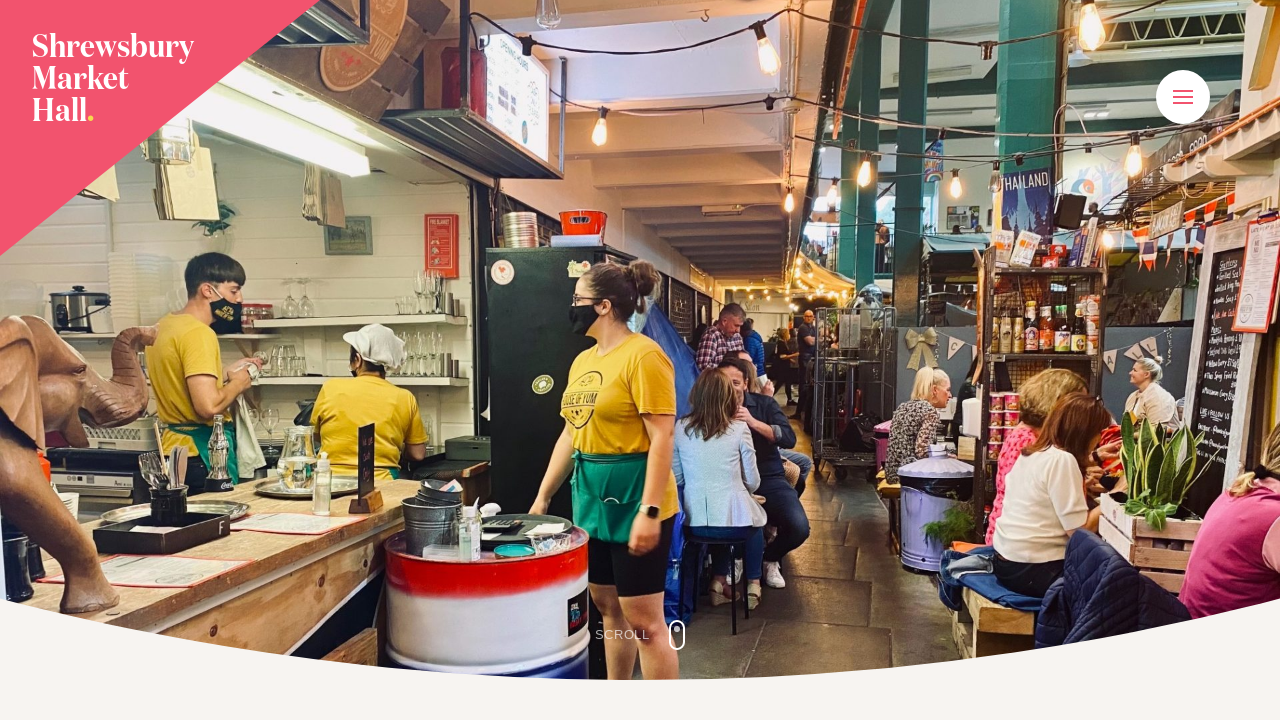

--- FILE ---
content_type: text/html; charset=UTF-8
request_url: https://www.shrewsburymarkethall.co.uk/late-night-at-the-market-hall-2/
body_size: 14335
content:
<!DOCTYPE html>
<html lang="en-US">
<head>
	<meta charset="UTF-8">
	<meta name="viewport" content="width=device-width, initial-scale=1">
	<link rel="profile" href="http://gmpg.org/xfn/11">
		<link rel="pingback" href="https://www.shrewsburymarkethall.co.uk/xmlrpc.php">
	
	<link rel="icon" href="https://www.shrewsburymarkethall.co.uk/favicon.png" type="image/png" />
	<link rel="shortcut icon" href="https://www.shrewsburymarkethall.co.uk/favicon.png" type="image/png" />

	<meta name='robots' content='index, follow, max-image-preview:large, max-snippet:-1, max-video-preview:-1' />

	<!-- This site is optimized with the Yoast SEO plugin v26.7 - https://yoast.com/wordpress/plugins/seo/ -->
	<title>Late Night at the Market Hall - Shrewsbury Market Hall</title>
	<link rel="canonical" href="https://www.shrewsburymarkethall.co.uk/late-night-at-the-market-hall-2/" />
	<meta property="og:locale" content="en_US" />
	<meta property="og:type" content="article" />
	<meta property="og:title" content="Late Night at the Market Hall - Shrewsbury Market Hall" />
	<meta property="og:description" content="Enjoy Shrewsbury Market Hall&#8217;s raved about cafes, bars and street food venues open until 10pm. A selection of fab retail&hellip; Read More" />
	<meta property="og:url" content="https://www.shrewsburymarkethall.co.uk/late-night-at-the-market-hall-2/" />
	<meta property="og:site_name" content="Shrewsbury Market Hall" />
	<meta property="article:published_time" content="2021-10-06T11:30:41+00:00" />
	<meta property="article:modified_time" content="2021-10-06T12:27:05+00:00" />
	<meta property="og:image" content="https://www.shrewsburymarkethall.co.uk/wp-content/uploads/2021/10/Late-Night-YumI-MG_2503.jpg" />
	<meta property="og:image:width" content="2016" />
	<meta property="og:image:height" content="1512" />
	<meta property="og:image:type" content="image/jpeg" />
	<meta name="author" content="george" />
	<meta name="twitter:card" content="summary_large_image" />
	<meta name="twitter:label1" content="Written by" />
	<meta name="twitter:data1" content="george" />
	<script type="application/ld+json" class="yoast-schema-graph">{"@context":"https://schema.org","@graph":[{"@type":"Article","@id":"https://www.shrewsburymarkethall.co.uk/late-night-at-the-market-hall-2/#article","isPartOf":{"@id":"https://www.shrewsburymarkethall.co.uk/late-night-at-the-market-hall-2/"},"author":{"name":"george","@id":"https://www.shrewsburymarkethall.co.uk/#/schema/person/89d15c9affdc96ca747ca73220e1c590"},"headline":"Late Night at the Market Hall","datePublished":"2021-10-06T11:30:41+00:00","dateModified":"2021-10-06T12:27:05+00:00","mainEntityOfPage":{"@id":"https://www.shrewsburymarkethall.co.uk/late-night-at-the-market-hall-2/"},"wordCount":71,"commentCount":0,"image":{"@id":"https://www.shrewsburymarkethall.co.uk/late-night-at-the-market-hall-2/#primaryimage"},"thumbnailUrl":"https://www.shrewsburymarkethall.co.uk/wp-content/uploads/2021/10/Late-Night-YumI-MG_2503.jpg","articleSection":["What's On","Drink","Food"],"inLanguage":"en-US","potentialAction":[{"@type":"CommentAction","name":"Comment","target":["https://www.shrewsburymarkethall.co.uk/late-night-at-the-market-hall-2/#respond"]}]},{"@type":"WebPage","@id":"https://www.shrewsburymarkethall.co.uk/late-night-at-the-market-hall-2/","url":"https://www.shrewsburymarkethall.co.uk/late-night-at-the-market-hall-2/","name":"Late Night at the Market Hall - Shrewsbury Market Hall","isPartOf":{"@id":"https://www.shrewsburymarkethall.co.uk/#website"},"primaryImageOfPage":{"@id":"https://www.shrewsburymarkethall.co.uk/late-night-at-the-market-hall-2/#primaryimage"},"image":{"@id":"https://www.shrewsburymarkethall.co.uk/late-night-at-the-market-hall-2/#primaryimage"},"thumbnailUrl":"https://www.shrewsburymarkethall.co.uk/wp-content/uploads/2021/10/Late-Night-YumI-MG_2503.jpg","datePublished":"2021-10-06T11:30:41+00:00","dateModified":"2021-10-06T12:27:05+00:00","author":{"@id":"https://www.shrewsburymarkethall.co.uk/#/schema/person/89d15c9affdc96ca747ca73220e1c590"},"breadcrumb":{"@id":"https://www.shrewsburymarkethall.co.uk/late-night-at-the-market-hall-2/#breadcrumb"},"inLanguage":"en-US","potentialAction":[{"@type":"ReadAction","target":["https://www.shrewsburymarkethall.co.uk/late-night-at-the-market-hall-2/"]}]},{"@type":"ImageObject","inLanguage":"en-US","@id":"https://www.shrewsburymarkethall.co.uk/late-night-at-the-market-hall-2/#primaryimage","url":"https://www.shrewsburymarkethall.co.uk/wp-content/uploads/2021/10/Late-Night-YumI-MG_2503.jpg","contentUrl":"https://www.shrewsburymarkethall.co.uk/wp-content/uploads/2021/10/Late-Night-YumI-MG_2503.jpg","width":2016,"height":1512},{"@type":"BreadcrumbList","@id":"https://www.shrewsburymarkethall.co.uk/late-night-at-the-market-hall-2/#breadcrumb","itemListElement":[{"@type":"ListItem","position":1,"name":"Home","item":"https://www.shrewsburymarkethall.co.uk/"},{"@type":"ListItem","position":2,"name":"What's On","item":"https://www.shrewsburymarkethall.co.uk/category/events/"},{"@type":"ListItem","position":3,"name":"Drink","item":"https://www.shrewsburymarkethall.co.uk/category/events/events-drink/"},{"@type":"ListItem","position":4,"name":"Late Night at the Market Hall"}]},{"@type":"WebSite","@id":"https://www.shrewsburymarkethall.co.uk/#website","url":"https://www.shrewsburymarkethall.co.uk/","name":"Shrewsbury Market Hall","description":"","potentialAction":[{"@type":"SearchAction","target":{"@type":"EntryPoint","urlTemplate":"https://www.shrewsburymarkethall.co.uk/?s={search_term_string}"},"query-input":{"@type":"PropertyValueSpecification","valueRequired":true,"valueName":"search_term_string"}}],"inLanguage":"en-US"},{"@type":"Person","@id":"https://www.shrewsburymarkethall.co.uk/#/schema/person/89d15c9affdc96ca747ca73220e1c590","name":"george","image":{"@type":"ImageObject","inLanguage":"en-US","@id":"https://www.shrewsburymarkethall.co.uk/#/schema/person/image/","url":"https://secure.gravatar.com/avatar/4df7d38367c6e27868af6579508df79c2063e32552b07be93fabfcf5f0a2f4b7?s=96&d=mm&r=g","contentUrl":"https://secure.gravatar.com/avatar/4df7d38367c6e27868af6579508df79c2063e32552b07be93fabfcf5f0a2f4b7?s=96&d=mm&r=g","caption":"george"},"sameAs":["https://www.shrewsburymarkethall.co.uk"]}]}</script>
	<!-- / Yoast SEO plugin. -->


<link rel='dns-prefetch' href='//fonts.googleapis.com' />
<link rel="alternate" type="application/rss+xml" title="Shrewsbury Market Hall &raquo; Late Night at the Market Hall Comments Feed" href="https://www.shrewsburymarkethall.co.uk/late-night-at-the-market-hall-2/feed/" />
<link rel="alternate" title="oEmbed (JSON)" type="application/json+oembed" href="https://www.shrewsburymarkethall.co.uk/wp-json/oembed/1.0/embed?url=https%3A%2F%2Fwww.shrewsburymarkethall.co.uk%2Flate-night-at-the-market-hall-2%2F" />
<link rel="alternate" title="oEmbed (XML)" type="text/xml+oembed" href="https://www.shrewsburymarkethall.co.uk/wp-json/oembed/1.0/embed?url=https%3A%2F%2Fwww.shrewsburymarkethall.co.uk%2Flate-night-at-the-market-hall-2%2F&#038;format=xml" />
<style id='wp-img-auto-sizes-contain-inline-css' type='text/css'>
img:is([sizes=auto i],[sizes^="auto," i]){contain-intrinsic-size:3000px 1500px}
/*# sourceURL=wp-img-auto-sizes-contain-inline-css */
</style>
<link rel='stylesheet' id='sbi_styles-css' href='https://www.shrewsburymarkethall.co.uk/wp-content/plugins/instagram-feed/css/sbi-styles.min.css?ver=6.10.0' type='text/css' media='all' />
<style id='classic-theme-styles-inline-css' type='text/css'>
/*! This file is auto-generated */
.wp-block-button__link{color:#fff;background-color:#32373c;border-radius:9999px;box-shadow:none;text-decoration:none;padding:calc(.667em + 2px) calc(1.333em + 2px);font-size:1.125em}.wp-block-file__button{background:#32373c;color:#fff;text-decoration:none}
/*# sourceURL=/wp-includes/css/classic-themes.min.css */
</style>
<link rel='stylesheet' id='ge_styles-css' href='https://www.shrewsburymarkethall.co.uk/wp-content/themes/markethall/style.css?ver=2022102601' type='text/css' media='all' />
<link rel='stylesheet' id='google_fonts-css' href='https://fonts.googleapis.com/css2?family=Playfair+Display&#038;display=swap' type='text/css' media='all' />
<script type="text/javascript" src="https://www.shrewsburymarkethall.co.uk/wp-includes/js/jquery/jquery.min.js?ver=3.7.1" id="jquery-core-js"></script>
<link rel="https://api.w.org/" href="https://www.shrewsburymarkethall.co.uk/wp-json/" /><link rel="alternate" title="JSON" type="application/json" href="https://www.shrewsburymarkethall.co.uk/wp-json/wp/v2/posts/303" /><link rel="EditURI" type="application/rsd+xml" title="RSD" href="https://www.shrewsburymarkethall.co.uk/xmlrpc.php?rsd" />
<meta name="generator" content="WordPress 6.9" />
<link rel='shortlink' href='https://www.shrewsburymarkethall.co.uk/?p=303' />
<link rel="icon" href="https://www.shrewsburymarkethall.co.uk/wp-content/uploads/2021/10/cropped-favicon-32x32.png" sizes="32x32" />
<link rel="icon" href="https://www.shrewsburymarkethall.co.uk/wp-content/uploads/2021/10/cropped-favicon-192x192.png" sizes="192x192" />
<link rel="apple-touch-icon" href="https://www.shrewsburymarkethall.co.uk/wp-content/uploads/2021/10/cropped-favicon-180x180.png" />
<meta name="msapplication-TileImage" content="https://www.shrewsburymarkethall.co.uk/wp-content/uploads/2021/10/cropped-favicon-270x270.png" />
	
<style id='global-styles-inline-css' type='text/css'>
:root{--wp--preset--aspect-ratio--square: 1;--wp--preset--aspect-ratio--4-3: 4/3;--wp--preset--aspect-ratio--3-4: 3/4;--wp--preset--aspect-ratio--3-2: 3/2;--wp--preset--aspect-ratio--2-3: 2/3;--wp--preset--aspect-ratio--16-9: 16/9;--wp--preset--aspect-ratio--9-16: 9/16;--wp--preset--color--black: #000000;--wp--preset--color--cyan-bluish-gray: #abb8c3;--wp--preset--color--white: #ffffff;--wp--preset--color--pale-pink: #f78da7;--wp--preset--color--vivid-red: #cf2e2e;--wp--preset--color--luminous-vivid-orange: #ff6900;--wp--preset--color--luminous-vivid-amber: #fcb900;--wp--preset--color--light-green-cyan: #7bdcb5;--wp--preset--color--vivid-green-cyan: #00d084;--wp--preset--color--pale-cyan-blue: #8ed1fc;--wp--preset--color--vivid-cyan-blue: #0693e3;--wp--preset--color--vivid-purple: #9b51e0;--wp--preset--gradient--vivid-cyan-blue-to-vivid-purple: linear-gradient(135deg,rgb(6,147,227) 0%,rgb(155,81,224) 100%);--wp--preset--gradient--light-green-cyan-to-vivid-green-cyan: linear-gradient(135deg,rgb(122,220,180) 0%,rgb(0,208,130) 100%);--wp--preset--gradient--luminous-vivid-amber-to-luminous-vivid-orange: linear-gradient(135deg,rgb(252,185,0) 0%,rgb(255,105,0) 100%);--wp--preset--gradient--luminous-vivid-orange-to-vivid-red: linear-gradient(135deg,rgb(255,105,0) 0%,rgb(207,46,46) 100%);--wp--preset--gradient--very-light-gray-to-cyan-bluish-gray: linear-gradient(135deg,rgb(238,238,238) 0%,rgb(169,184,195) 100%);--wp--preset--gradient--cool-to-warm-spectrum: linear-gradient(135deg,rgb(74,234,220) 0%,rgb(151,120,209) 20%,rgb(207,42,186) 40%,rgb(238,44,130) 60%,rgb(251,105,98) 80%,rgb(254,248,76) 100%);--wp--preset--gradient--blush-light-purple: linear-gradient(135deg,rgb(255,206,236) 0%,rgb(152,150,240) 100%);--wp--preset--gradient--blush-bordeaux: linear-gradient(135deg,rgb(254,205,165) 0%,rgb(254,45,45) 50%,rgb(107,0,62) 100%);--wp--preset--gradient--luminous-dusk: linear-gradient(135deg,rgb(255,203,112) 0%,rgb(199,81,192) 50%,rgb(65,88,208) 100%);--wp--preset--gradient--pale-ocean: linear-gradient(135deg,rgb(255,245,203) 0%,rgb(182,227,212) 50%,rgb(51,167,181) 100%);--wp--preset--gradient--electric-grass: linear-gradient(135deg,rgb(202,248,128) 0%,rgb(113,206,126) 100%);--wp--preset--gradient--midnight: linear-gradient(135deg,rgb(2,3,129) 0%,rgb(40,116,252) 100%);--wp--preset--font-size--small: 13px;--wp--preset--font-size--medium: 20px;--wp--preset--font-size--large: 36px;--wp--preset--font-size--x-large: 42px;--wp--preset--spacing--20: 0.44rem;--wp--preset--spacing--30: 0.67rem;--wp--preset--spacing--40: 1rem;--wp--preset--spacing--50: 1.5rem;--wp--preset--spacing--60: 2.25rem;--wp--preset--spacing--70: 3.38rem;--wp--preset--spacing--80: 5.06rem;--wp--preset--shadow--natural: 6px 6px 9px rgba(0, 0, 0, 0.2);--wp--preset--shadow--deep: 12px 12px 50px rgba(0, 0, 0, 0.4);--wp--preset--shadow--sharp: 6px 6px 0px rgba(0, 0, 0, 0.2);--wp--preset--shadow--outlined: 6px 6px 0px -3px rgb(255, 255, 255), 6px 6px rgb(0, 0, 0);--wp--preset--shadow--crisp: 6px 6px 0px rgb(0, 0, 0);}:where(.is-layout-flex){gap: 0.5em;}:where(.is-layout-grid){gap: 0.5em;}body .is-layout-flex{display: flex;}.is-layout-flex{flex-wrap: wrap;align-items: center;}.is-layout-flex > :is(*, div){margin: 0;}body .is-layout-grid{display: grid;}.is-layout-grid > :is(*, div){margin: 0;}:where(.wp-block-columns.is-layout-flex){gap: 2em;}:where(.wp-block-columns.is-layout-grid){gap: 2em;}:where(.wp-block-post-template.is-layout-flex){gap: 1.25em;}:where(.wp-block-post-template.is-layout-grid){gap: 1.25em;}.has-black-color{color: var(--wp--preset--color--black) !important;}.has-cyan-bluish-gray-color{color: var(--wp--preset--color--cyan-bluish-gray) !important;}.has-white-color{color: var(--wp--preset--color--white) !important;}.has-pale-pink-color{color: var(--wp--preset--color--pale-pink) !important;}.has-vivid-red-color{color: var(--wp--preset--color--vivid-red) !important;}.has-luminous-vivid-orange-color{color: var(--wp--preset--color--luminous-vivid-orange) !important;}.has-luminous-vivid-amber-color{color: var(--wp--preset--color--luminous-vivid-amber) !important;}.has-light-green-cyan-color{color: var(--wp--preset--color--light-green-cyan) !important;}.has-vivid-green-cyan-color{color: var(--wp--preset--color--vivid-green-cyan) !important;}.has-pale-cyan-blue-color{color: var(--wp--preset--color--pale-cyan-blue) !important;}.has-vivid-cyan-blue-color{color: var(--wp--preset--color--vivid-cyan-blue) !important;}.has-vivid-purple-color{color: var(--wp--preset--color--vivid-purple) !important;}.has-black-background-color{background-color: var(--wp--preset--color--black) !important;}.has-cyan-bluish-gray-background-color{background-color: var(--wp--preset--color--cyan-bluish-gray) !important;}.has-white-background-color{background-color: var(--wp--preset--color--white) !important;}.has-pale-pink-background-color{background-color: var(--wp--preset--color--pale-pink) !important;}.has-vivid-red-background-color{background-color: var(--wp--preset--color--vivid-red) !important;}.has-luminous-vivid-orange-background-color{background-color: var(--wp--preset--color--luminous-vivid-orange) !important;}.has-luminous-vivid-amber-background-color{background-color: var(--wp--preset--color--luminous-vivid-amber) !important;}.has-light-green-cyan-background-color{background-color: var(--wp--preset--color--light-green-cyan) !important;}.has-vivid-green-cyan-background-color{background-color: var(--wp--preset--color--vivid-green-cyan) !important;}.has-pale-cyan-blue-background-color{background-color: var(--wp--preset--color--pale-cyan-blue) !important;}.has-vivid-cyan-blue-background-color{background-color: var(--wp--preset--color--vivid-cyan-blue) !important;}.has-vivid-purple-background-color{background-color: var(--wp--preset--color--vivid-purple) !important;}.has-black-border-color{border-color: var(--wp--preset--color--black) !important;}.has-cyan-bluish-gray-border-color{border-color: var(--wp--preset--color--cyan-bluish-gray) !important;}.has-white-border-color{border-color: var(--wp--preset--color--white) !important;}.has-pale-pink-border-color{border-color: var(--wp--preset--color--pale-pink) !important;}.has-vivid-red-border-color{border-color: var(--wp--preset--color--vivid-red) !important;}.has-luminous-vivid-orange-border-color{border-color: var(--wp--preset--color--luminous-vivid-orange) !important;}.has-luminous-vivid-amber-border-color{border-color: var(--wp--preset--color--luminous-vivid-amber) !important;}.has-light-green-cyan-border-color{border-color: var(--wp--preset--color--light-green-cyan) !important;}.has-vivid-green-cyan-border-color{border-color: var(--wp--preset--color--vivid-green-cyan) !important;}.has-pale-cyan-blue-border-color{border-color: var(--wp--preset--color--pale-cyan-blue) !important;}.has-vivid-cyan-blue-border-color{border-color: var(--wp--preset--color--vivid-cyan-blue) !important;}.has-vivid-purple-border-color{border-color: var(--wp--preset--color--vivid-purple) !important;}.has-vivid-cyan-blue-to-vivid-purple-gradient-background{background: var(--wp--preset--gradient--vivid-cyan-blue-to-vivid-purple) !important;}.has-light-green-cyan-to-vivid-green-cyan-gradient-background{background: var(--wp--preset--gradient--light-green-cyan-to-vivid-green-cyan) !important;}.has-luminous-vivid-amber-to-luminous-vivid-orange-gradient-background{background: var(--wp--preset--gradient--luminous-vivid-amber-to-luminous-vivid-orange) !important;}.has-luminous-vivid-orange-to-vivid-red-gradient-background{background: var(--wp--preset--gradient--luminous-vivid-orange-to-vivid-red) !important;}.has-very-light-gray-to-cyan-bluish-gray-gradient-background{background: var(--wp--preset--gradient--very-light-gray-to-cyan-bluish-gray) !important;}.has-cool-to-warm-spectrum-gradient-background{background: var(--wp--preset--gradient--cool-to-warm-spectrum) !important;}.has-blush-light-purple-gradient-background{background: var(--wp--preset--gradient--blush-light-purple) !important;}.has-blush-bordeaux-gradient-background{background: var(--wp--preset--gradient--blush-bordeaux) !important;}.has-luminous-dusk-gradient-background{background: var(--wp--preset--gradient--luminous-dusk) !important;}.has-pale-ocean-gradient-background{background: var(--wp--preset--gradient--pale-ocean) !important;}.has-electric-grass-gradient-background{background: var(--wp--preset--gradient--electric-grass) !important;}.has-midnight-gradient-background{background: var(--wp--preset--gradient--midnight) !important;}.has-small-font-size{font-size: var(--wp--preset--font-size--small) !important;}.has-medium-font-size{font-size: var(--wp--preset--font-size--medium) !important;}.has-large-font-size{font-size: var(--wp--preset--font-size--large) !important;}.has-x-large-font-size{font-size: var(--wp--preset--font-size--x-large) !important;}
/*# sourceURL=global-styles-inline-css */
</style>
</head>

<body id="top" class="wp-singular post-template-default single single-post postid-303 single-format-standard wp-theme-markethall">

	<script>
		if ('IntersectionObserver' in window && 
			'IntersectionObserverEntry' in window && 
			'intersectionRatio' in window.IntersectionObserverEntry.prototype) {
			document.querySelector('body').classList.add('intersection-observer');
		}
	</script>



	<a href="https://www.shrewsburymarkethall.co.uk/" rel="home" class="logo">
		
		<div class="header-logo" style="">

			<h2>Shrewsbury<br>Market<br>Hall<span style="color: #f6d94f;">.</span></h2>

		</div>

	</a>

		
	<button class="menu-toggle" onclick="document.querySelector('body').classList.toggle('menu-toggled-on')">

		<span class="sr-only">Main Menu</span>

		<span class="burger-bar burger-bar-1"></span>
		<span class="burger-bar burger-bar-2"></span>
		<span class="burger-bar burger-bar-3"></span>
		<span class="burger-bar burger-bar-4"></span>
	</button>

	<div class="site-header-menu">

		<div class="container">

			<div class="row" style="align-items: center;">
				<div class="col">

					<div class="menu-primary-menu-container"><ul id="menu-primary-menu" class="menu"><li id="menu-item-98" class="menu-item menu-item-type-post_type menu-item-object-page menu-item-home menu-item-98"><a href="https://www.shrewsburymarkethall.co.uk/">Home</a></li>
<li id="menu-item-90" class="menu-item menu-item-type-custom menu-item-object-custom menu-item-90"><a href="/traders">Meet The Family</a></li>
<li id="menu-item-89" class="menu-item menu-item-type-post_type menu-item-object-page menu-item-89"><a href="https://www.shrewsburymarkethall.co.uk/visit/">Plan Your Visit</a></li>
<li id="menu-item-91" class="menu-item menu-item-type-taxonomy menu-item-object-category current-post-ancestor current-menu-parent current-post-parent menu-item-91"><a href="https://www.shrewsburymarkethall.co.uk/category/events/">What&#8217;s On</a></li>
<li id="menu-item-94" class="menu-item menu-item-type-taxonomy menu-item-object-category menu-item-94"><a href="https://www.shrewsburymarkethall.co.uk/category/news/">News</a></li>
<li id="menu-item-92" class="menu-item menu-item-type-post_type menu-item-object-page menu-item-92"><a href="https://www.shrewsburymarkethall.co.uk/our-story/">Our Story</a></li>
<li id="menu-item-579" class="menu-item menu-item-type-post_type menu-item-object-page menu-item-579"><a href="https://www.shrewsburymarkethall.co.uk/join-the-family/">Join The Family</a></li>
</ul></div>
				</div>

				<div class="col">

					<div class="row">

						<div class="col">

														<h4>Opening Hours</h4>

							<table>
																<tr>
									<td>Sunday</td><td>CLOSED</td>
								</tr>
																<tr>
									<td>Monday</td><td>CLOSED</td>
								</tr>
																<tr>
									<td>Tuesday - Saturday</td><td>8am - 4pm</td>
								</tr>
															</table>

							<div style="font-size: 15px;"><p>A limited selection of stalls open Thursdays.</p>
</div>
							
						</div>

						<div class="col">

							<h4>Visit Us</h4>
							<p>Shrewsbury Market Hall, Claremont&nbsp;St, Shrewsbury, SY1&nbsp;1HQ</p>
							<p><a href="/visit">View On Google Maps <svg width="20" height="20" viewBox="0 0 16 16" class="bi bi-arrow-right" fill="currentColor" xmlns="http://www.w3.org/2000/svg" style="vertical-align: -0.25em; margin-left: 0.25em;">
								<path fill-rule="evenodd" d="M10.146 4.646a.5.5 0 0 1 .708 0l3 3a.5.5 0 0 1 0 .708l-3 3a.5.5 0 0 1-.708-.708L12.793 8l-2.647-2.646a.5.5 0 0 1 0-.708z"></path>
								<path fill-rule="evenodd" d="M2 8a.5.5 0 0 1 .5-.5H13a.5.5 0 0 1 0 1H2.5A.5.5 0 0 1 2 8z"></path>
							</svg></a></p>

						</div>

					</div>

					<hr>

					<div class="row">

						<div class="col">

							<h4>Follow Us</h4>

							<p class="social-icons">

	<a href="https://www.facebook.com/markethallshrewsbury/" target="_blank">
		<svg role="img" xmlns="http://www.w3.org/2000/svg" viewBox="0 0 24 24" width="24" height="24" fill="currentColor"><path d="M24 12.073c0-6.627-5.373-12-12-12s-12 5.373-12 12c0 5.99 4.388 10.954 10.125 11.854v-8.385H7.078v-3.47h3.047V9.43c0-3.007 1.792-4.669 4.533-4.669 1.312 0 2.686.235 2.686.235v2.953H15.83c-1.491 0-1.956.925-1.956 1.874v2.25h3.328l-.532 3.47h-2.796v8.385C19.612 23.027 24 18.062 24 12.073z"></path></svg>
	</a>

	<a href="https://www.instagram.com/markethallshrewsbury/" target="_blank">
		<svg role="img" viewBox="0 0 24 24" width="24" height="24" xmlns="http://www.w3.org/2000/svg" fill="currentColor"><path d="M12 0C8.74 0 8.333.015 7.053.072 5.775.132 4.905.333 4.14.63c-.789.306-1.459.717-2.126 1.384S.935 3.35.63 4.14C.333 4.905.131 5.775.072 7.053.012 8.333 0 8.74 0 12s.015 3.667.072 4.947c.06 1.277.261 2.148.558 2.913.306.788.717 1.459 1.384 2.126.667.666 1.336 1.079 2.126 1.384.766.296 1.636.499 2.913.558C8.333 23.988 8.74 24 12 24s3.667-.015 4.947-.072c1.277-.06 2.148-.262 2.913-.558.788-.306 1.459-.718 2.126-1.384.666-.667 1.079-1.335 1.384-2.126.296-.765.499-1.636.558-2.913.06-1.28.072-1.687.072-4.947s-.015-3.667-.072-4.947c-.06-1.277-.262-2.149-.558-2.913-.306-.789-.718-1.459-1.384-2.126C21.319 1.347 20.651.935 19.86.63c-.765-.297-1.636-.499-2.913-.558C15.667.012 15.26 0 12 0zm0 2.16c3.203 0 3.585.016 4.85.071 1.17.055 1.805.249 2.227.415.562.217.96.477 1.382.896.419.42.679.819.896 1.381.164.422.36 1.057.413 2.227.057 1.266.07 1.646.07 4.85s-.015 3.585-.074 4.85c-.061 1.17-.256 1.805-.421 2.227-.224.562-.479.96-.899 1.382-.419.419-.824.679-1.38.896-.42.164-1.065.36-2.235.413-1.274.057-1.649.07-4.859.07-3.211 0-3.586-.015-4.859-.074-1.171-.061-1.816-.256-2.236-.421-.569-.224-.96-.479-1.379-.899-.421-.419-.69-.824-.9-1.38-.165-.42-.359-1.065-.42-2.235-.045-1.26-.061-1.649-.061-4.844 0-3.196.016-3.586.061-4.861.061-1.17.255-1.814.42-2.234.21-.57.479-.96.9-1.381.419-.419.81-.689 1.379-.898.42-.166 1.051-.361 2.221-.421 1.275-.045 1.65-.06 4.859-.06l.045.03zm0 3.678c-3.405 0-6.162 2.76-6.162 6.162 0 3.405 2.76 6.162 6.162 6.162 3.405 0 6.162-2.76 6.162-6.162 0-3.405-2.76-6.162-6.162-6.162zM12 16c-2.21 0-4-1.79-4-4s1.79-4 4-4 4 1.79 4 4-1.79 4-4 4zm7.846-10.405c0 .795-.646 1.44-1.44 1.44-.795 0-1.44-.646-1.44-1.44 0-.794.646-1.439 1.44-1.439.793-.001 1.44.645 1.44 1.439z"></path></svg>
	</a>

	<a href="https://twitter.com/markethallshrew" target="_blank">
		<svg xmlns="http://www.w3.org/2000/svg" viewBox="0 0 512 512" width="24" height="24"><path fill="currentColor" d="M459.37 151.716c.325 4.548.325 9.097.325 13.645 0 138.72-105.583 298.558-298.558 298.558-59.452 0-114.68-17.219-161.137-47.106 8.447.974 16.568 1.299 25.34 1.299 49.055 0 94.213-16.568 130.274-44.832-46.132-.975-84.792-31.188-98.112-72.772 6.498.974 12.995 1.624 19.818 1.624 9.421 0 18.843-1.3 27.614-3.573-48.081-9.747-84.143-51.98-84.143-102.985v-1.299c13.969 7.797 30.214 12.67 47.431 13.319-28.264-18.843-46.781-51.005-46.781-87.391 0-19.492 5.197-37.36 14.294-52.954 51.655 63.675 129.3 105.258 216.365 109.807-1.624-7.797-2.599-15.918-2.599-24.04 0-57.828 46.782-104.934 104.934-104.934 30.213 0 57.502 12.67 76.67 33.137 23.715-4.548 46.456-13.32 66.599-25.34-7.798 24.366-24.366 44.833-46.132 57.827 21.117-2.273 41.584-8.122 60.426-16.243-14.292 20.791-32.161 39.308-52.628 54.253z" class=""></path></svg>
	</a>

</p>
						</div>

						<div class="col" style="text-align: right;">
							<img src="https://www.shrewsburymarkethall.co.uk/wp-content/themes/markethall/img/logo-mark.png" width="400" height="360" style="height: 70px; width: auto;">
						</div>

					</div>

				</div>
			</div>

		</div>

	</div>

	

	<div class="site-content">

<div class="banner" data-src="https://www.shrewsburymarkethall.co.uk/wp-content/uploads/2021/10/Late-Night-YumI-MG_2503-1920x1440.jpg"

	style="

	
	
	">
	
	<div class="scroll-down-container">
		<div class="scroller">
			<span class="scroller-label">Scroll</span>
			<div class="scroll-down"></div>
		</div>
	</div>

</div>



<div class="section-intro page-intro">

	<div class="container">

		<div id="breadcrumbs" class="sr-only"><span><span><a href="https://www.shrewsburymarkethall.co.uk/">Home</a></span> » <span><a href="https://www.shrewsburymarkethall.co.uk/category/events/">What's On</a></span> » <span><a href="https://www.shrewsburymarkethall.co.uk/category/events/events-drink/">Drink</a></span> » <span class="breadcrumb_last" aria-current="page">Late Night at the Market Hall</span></span></div>
		<h2>Late Night at the Market Hall<span style="color: #f2536e;">.</span></h2>

		<p>
			
			
				
				Saturday 18th September 2021			
			
		</p>
		
	</div>

</div>

<section>

	<div class="container entry-content-container">

		<div class="site-main">

			<p style="text-align: center; margin-bottom: 40px;">
				<img src="https://www.shrewsburymarkethall.co.uk/wp-content/themes/markethall/img/finial.png" style="height: 50px; width: auto;">
			</p>

			<div class="entry-content">
				
					<p>Enjoy Shrewsbury Market Hall&#8217;s raved about cafes, bars and street food venues open until 10pm. A selection of fab retail stalls are also open late. It&#8217;s a unique family-friendly evening in a &#8216;little town&#8217; within a town.</p>
<p>Bars open until 10pm, cafes open until 9pm, late shopping until 7pm. Last entry to the building 9.30pm. ** Please note – individual stall opening times may vary.</p>
									
							</div>

			<p style="text-align: center; margin-top: 50px; margin-bottom: 50px;">
				<img src="https://www.shrewsburymarkethall.co.uk/wp-content/themes/markethall/img/finial.png" style="height: 50px; width: auto;">
			</p>

		</div>

	</div>

</section>



<section class="post-grid-slider">

	<div class="container">

		<div class="margin-gutter animate animate-hidden" style="overflow: hidden; text-align: center;">
			<h3>
									Upcoming Events
						
			</h3>
		</div>

		<div class="row">

			
			
				
				
			
			
			
				
				
			
			
			
				
				
			
			
			
				
				
			
			
			
				
				
			
			
			
				
				
			
			
			
				
				
			
			
			
				
				
			
			
			
				
				
			
			
			
				
				
			
			
			
				
				
			
			
			
				
				
			
			
			
				
				
			
			
			
				
				
			
			
			
				
				
			
			
			
				
				
			
			
			
				
				
			
			
			
				
				
			
			
			
				
				
			
			
			
				
				
			
			
			
				
				
			
			
			
				
				
			
			
			
				
				
			
			
			
				
				
			
			
			
				
				
			
			
			
				
				
			
			
			
				
				
			
			
			
				
				
			
			
			
				
				
			
			
			
				
				
			
			
			
				
				
			
			
			
				
				
			
			
			
				
				
			
			
			
				
				
			
			
			
				
				
			
			
			
				
				
			
			
			
				
				
			
			
			
				
				
			
			
			
				
				
			
			
			
				
				
			
			
			
				
				
			
			
			
				
				
			
			
			
				
				
			
			
		</div>

	</div>

</section>


	<section class="section-newsletter">

	<h3 style="margin: 10px 30px;">Sign up to our newsletter</h3>

	<form action="https://shrewsburymarkethall.us8.list-manage.com/subscribe/post?u=e2ae7c0141dcca32bc7c6e182&amp;id=e00a0e4fec&amp;f_id=00ff62e0f0" method="post" id="mc-embedded-subscribe-form" name="mc-embedded-subscribe-form" class="validate" target="_blank" novalidate style="margin: 10px 30px; width: 100%; max-width: 400px;">
	    <div id="mc_embed_signup_scroll">

			<label for="mce-EMAIL" class="sr-only">Subscribe</label>
			
			<div style="display: flex;">

				<input type="email" value="" name="EMAIL" class="email input-text form-control" id="mce-EMAIL" placeholder="Your email address" required style="background: rgba(0,0,0,0.05); border: none; padding: 0 20px;">
		    
			    <!-- real people should not fill this in and expect good things - do not remove this or risk form bot signups-->
			    <div style="position: absolute; left: -5000px;" aria-hidden="true"><input type="text" name="b_e2ae7c0141dcca32bc7c6e182_e00a0e4fec" tabindex="-1" value=""></div>
			    
			    <button type="submit" id="mc-embedded-subscribe" class="btn" style="white-space: nowrap;">
			    	Submit
			    </button>
			</div>

		</div>

	</form>

</section>
	<div class="section-intro section-instagram" style="background: #fff;">

		<div class="container">

			<p>
				<img src="https://www.shrewsburymarkethall.co.uk/wp-content/themes/markethall/img/logo-mark.png" width="400" height="360" style="height: 2.5em; width: auto;">
			</p>

			
			
<div id="sb_instagram"  class="sbi sbi_mob_col_1 sbi_tab_col_2 sbi_col_6" style="padding-bottom: 30px; width: 100%;"	 data-feedid="*1"  data-res="medium" data-cols="6" data-colsmobile="1" data-colstablet="2" data-num="6" data-nummobile="" data-item-padding="15"	 data-shortcode-atts="{&quot;feed&quot;:&quot;1&quot;,&quot;cachetime&quot;:30}"  data-postid="303" data-locatornonce="9d7de75346" data-imageaspectratio="1:1" data-sbi-flags="favorLocal">
	
	<div id="sbi_images"  style="gap: 30px;">
		<div class="sbi_item sbi_type_image sbi_new sbi_transition"
	id="sbi_17966609993690208" data-date="1706861316">
	<div class="sbi_photo_wrap">
		<a class="sbi_photo" href="https://www.instagram.com/p/C21n1kUsVtR/" target="_blank" rel="noopener nofollow"
			data-full-res="https://scontent-lhr6-2.cdninstagram.com/v/t51.29350-15/424919031_1028385968262194_8819438960608713166_n.jpg?_nc_cat=107&#038;ccb=1-7&#038;_nc_sid=18de74&#038;_nc_ohc=4d6km4YoF3oAX9hgITP&#038;_nc_ht=scontent-lhr6-2.cdninstagram.com&#038;edm=ANo9K5cEAAAA&#038;oh=00_AfD05SSZjCf6z3cVw8wyFzG8K20ucdDL73rTArHCsIGQXg&#038;oe=65CFCE28"
			data-img-src-set="{&quot;d&quot;:&quot;https:\/\/scontent-lhr6-2.cdninstagram.com\/v\/t51.29350-15\/424919031_1028385968262194_8819438960608713166_n.jpg?_nc_cat=107&amp;ccb=1-7&amp;_nc_sid=18de74&amp;_nc_ohc=4d6km4YoF3oAX9hgITP&amp;_nc_ht=scontent-lhr6-2.cdninstagram.com&amp;edm=ANo9K5cEAAAA&amp;oh=00_AfD05SSZjCf6z3cVw8wyFzG8K20ucdDL73rTArHCsIGQXg&amp;oe=65CFCE28&quot;,&quot;150&quot;:&quot;https:\/\/scontent-lhr6-2.cdninstagram.com\/v\/t51.29350-15\/424919031_1028385968262194_8819438960608713166_n.jpg?_nc_cat=107&amp;ccb=1-7&amp;_nc_sid=18de74&amp;_nc_ohc=4d6km4YoF3oAX9hgITP&amp;_nc_ht=scontent-lhr6-2.cdninstagram.com&amp;edm=ANo9K5cEAAAA&amp;oh=00_AfD05SSZjCf6z3cVw8wyFzG8K20ucdDL73rTArHCsIGQXg&amp;oe=65CFCE28&quot;,&quot;320&quot;:&quot;https:\/\/www.shrewsburymarkethall.co.uk\/wp-content\/uploads\/sb-instagram-feed-images\/424919031_1028385968262194_8819438960608713166_nlow.jpg&quot;,&quot;640&quot;:&quot;https:\/\/www.shrewsburymarkethall.co.uk\/wp-content\/uploads\/sb-instagram-feed-images\/424919031_1028385968262194_8819438960608713166_nfull.jpg&quot;}">
			<span class="sbi-screenreader">Some of the really lovely things that people have </span>
									<img src="https://www.shrewsburymarkethall.co.uk/wp-content/plugins/instagram-feed/img/placeholder.png" alt="Some of the really lovely things that people have been saying about our market and its fabulous traders, over the past week, since we won Britain’s Favourite Market 2024. Thank you to everyone for your kind comments. We feel very humbled. 🙏
.
.
.
.
.
.
.
#shrewsburymarkethall #shrewsburyindoormarket #shrewsburymarket #shrewsbury #market #shropshire #shopshrewsbury #shopsmall #shoplocal #shropshirefood #review #shrewsburyshopping #goodfood #independents #independentbusiness #retail #matkets" aria-hidden="true">
		</a>
	</div>
</div><div class="sbi_item sbi_type_image sbi_new sbi_transition"
	id="sbi_17946511949772293" data-date="1706691008">
	<div class="sbi_photo_wrap">
		<a class="sbi_photo" href="https://www.instagram.com/p/C2wi_80sNE9/" target="_blank" rel="noopener nofollow"
			data-full-res="https://scontent-lhr6-2.cdninstagram.com/v/t51.29350-15/424428469_1321532688433878_630076842584105303_n.jpg?_nc_cat=110&#038;ccb=1-7&#038;_nc_sid=18de74&#038;_nc_ohc=70E_i4IPhnkAX8uIjb8&#038;_nc_ht=scontent-lhr6-2.cdninstagram.com&#038;edm=ANo9K5cEAAAA&#038;oh=00_AfAA_juGgzHS-_CAr76bws3kDVkY_uWT75noLk_5foS0Bw&#038;oe=65CF6999"
			data-img-src-set="{&quot;d&quot;:&quot;https:\/\/scontent-lhr6-2.cdninstagram.com\/v\/t51.29350-15\/424428469_1321532688433878_630076842584105303_n.jpg?_nc_cat=110&amp;ccb=1-7&amp;_nc_sid=18de74&amp;_nc_ohc=70E_i4IPhnkAX8uIjb8&amp;_nc_ht=scontent-lhr6-2.cdninstagram.com&amp;edm=ANo9K5cEAAAA&amp;oh=00_AfAA_juGgzHS-_CAr76bws3kDVkY_uWT75noLk_5foS0Bw&amp;oe=65CF6999&quot;,&quot;150&quot;:&quot;https:\/\/scontent-lhr6-2.cdninstagram.com\/v\/t51.29350-15\/424428469_1321532688433878_630076842584105303_n.jpg?_nc_cat=110&amp;ccb=1-7&amp;_nc_sid=18de74&amp;_nc_ohc=70E_i4IPhnkAX8uIjb8&amp;_nc_ht=scontent-lhr6-2.cdninstagram.com&amp;edm=ANo9K5cEAAAA&amp;oh=00_AfAA_juGgzHS-_CAr76bws3kDVkY_uWT75noLk_5foS0Bw&amp;oe=65CF6999&quot;,&quot;320&quot;:&quot;https:\/\/www.shrewsburymarkethall.co.uk\/wp-content\/uploads\/sb-instagram-feed-images\/424428469_1321532688433878_630076842584105303_nlow.jpg&quot;,&quot;640&quot;:&quot;https:\/\/www.shrewsburymarkethall.co.uk\/wp-content\/uploads\/sb-instagram-feed-images\/424428469_1321532688433878_630076842584105303_nfull.jpg&quot;}">
			<span class="sbi-screenreader">Another variety-filled day in Britain’s Favourite </span>
									<img src="https://www.shrewsburymarkethall.co.uk/wp-content/plugins/instagram-feed/img/placeholder.png" alt="Another variety-filled day in Britain’s Favourite Market. 

🥦 Shop quality, locally-sourced fresh food and a huge variety of spices and groceries.

🛍️ Mooch an eclectic mix of dynamic independent traders and boutiques selling everything from new fashion and vintage clothing, jewellery, gifts and contemporary homeware to beautiful cards, fresh and dried flowers, books, vinyl records, antiques, original art, handcrafts, natural handmade skincare, toys and much more.
🍛 Eat in or grab a take out real coffee or tasty bite to eat from an array of cool cafes and street food sellers.

💈✂️ Have a haircut or a make-over at traditional barbers or an organic hair and beauty salon.

🍷 Relax and enjoy a drink in a wine bar stocked with natural wines and striking murals on the wall or 🍸 a gin bar where they also sell their own artisan Shrewsbury Gin infused with a hint of Shropshire honey. 🐝

Open 8am - 4pm Tuesdays to Saturdays (a selection of stalls &amp; cafes open Thursdays).

.
.
.
.
.
.
.
#shrewsburymarkethall #shrewsbury #market #markethall #shrewsburyindoormarket #indoormarket #shropshire #visitshrewsbury #visitshropshire #loveyourlocalmarket #shopshrewsbury #shoplocal #shopsmall #supportlocal #supportindependent #independents #indieshops #shropshirefood #shrewsburybusiness #originalshrewsbury" aria-hidden="true">
		</a>
	</div>
</div><div class="sbi_item sbi_type_carousel sbi_new sbi_transition"
	id="sbi_17996895080250979" data-date="1706616738">
	<div class="sbi_photo_wrap">
		<a class="sbi_photo" href="https://www.instagram.com/p/C2uVV3sMD5h/" target="_blank" rel="noopener nofollow"
			data-full-res="https://scontent-lhr6-2.cdninstagram.com/v/t51.29350-15/423340582_891119413018475_3154994037133115532_n.jpg?_nc_cat=102&#038;ccb=1-7&#038;_nc_sid=18de74&#038;_nc_ohc=Hzoj80AjSA0AX__BnWR&#038;_nc_ht=scontent-lhr6-2.cdninstagram.com&#038;edm=ANo9K5cEAAAA&#038;oh=00_AfAlhLaju6XSjqY2O3InkoTx0noXOTxWxNbjQvbCC31mww&#038;oe=65CF4DBD"
			data-img-src-set="{&quot;d&quot;:&quot;https:\/\/scontent-lhr6-2.cdninstagram.com\/v\/t51.29350-15\/423340582_891119413018475_3154994037133115532_n.jpg?_nc_cat=102&amp;ccb=1-7&amp;_nc_sid=18de74&amp;_nc_ohc=Hzoj80AjSA0AX__BnWR&amp;_nc_ht=scontent-lhr6-2.cdninstagram.com&amp;edm=ANo9K5cEAAAA&amp;oh=00_AfAlhLaju6XSjqY2O3InkoTx0noXOTxWxNbjQvbCC31mww&amp;oe=65CF4DBD&quot;,&quot;150&quot;:&quot;https:\/\/scontent-lhr6-2.cdninstagram.com\/v\/t51.29350-15\/423340582_891119413018475_3154994037133115532_n.jpg?_nc_cat=102&amp;ccb=1-7&amp;_nc_sid=18de74&amp;_nc_ohc=Hzoj80AjSA0AX__BnWR&amp;_nc_ht=scontent-lhr6-2.cdninstagram.com&amp;edm=ANo9K5cEAAAA&amp;oh=00_AfAlhLaju6XSjqY2O3InkoTx0noXOTxWxNbjQvbCC31mww&amp;oe=65CF4DBD&quot;,&quot;320&quot;:&quot;https:\/\/www.shrewsburymarkethall.co.uk\/wp-content\/uploads\/sb-instagram-feed-images\/423340582_891119413018475_3154994037133115532_nlow.jpg&quot;,&quot;640&quot;:&quot;https:\/\/www.shrewsburymarkethall.co.uk\/wp-content\/uploads\/sb-instagram-feed-images\/423340582_891119413018475_3154994037133115532_nfull.jpg&quot;}">
			<span class="sbi-screenreader">We’ve been on national TV! It was a WOW, seeing ou</span>
			<svg class="svg-inline--fa fa-clone fa-w-16 sbi_lightbox_carousel_icon" aria-hidden="true" aria-label="Clone" data-fa-proƒcessed="" data-prefix="far" data-icon="clone" role="img" xmlns="http://www.w3.org/2000/svg" viewBox="0 0 512 512">
                    <path fill="currentColor" d="M464 0H144c-26.51 0-48 21.49-48 48v48H48c-26.51 0-48 21.49-48 48v320c0 26.51 21.49 48 48 48h320c26.51 0 48-21.49 48-48v-48h48c26.51 0 48-21.49 48-48V48c0-26.51-21.49-48-48-48zM362 464H54a6 6 0 0 1-6-6V150a6 6 0 0 1 6-6h42v224c0 26.51 21.49 48 48 48h224v42a6 6 0 0 1-6 6zm96-96H150a6 6 0 0 1-6-6V54a6 6 0 0 1 6-6h308a6 6 0 0 1 6 6v308a6 6 0 0 1-6 6z"></path>
                </svg>						<img src="https://www.shrewsburymarkethall.co.uk/wp-content/plugins/instagram-feed/img/placeholder.png" alt="We’ve been on national TV! It was a WOW, seeing our market star on @bbcnews Breakfast this morning for winning Britain’s Favourite Market two years running. 

This is wonderful recognition for all the hard work that has been put in, by so many people, to making Shrewsbury Market Hall so well loved and one of the best markets in the UK.
.
.
.
.
.
.
.
.
.
.
#britainsfavouritemarket #shrewsburymarkethall #shrewsburyindoormarket #shrewsburymarket #inthenews #nationalnews #shrewsbury #market #shropshire #visitshropshire #originalshrewsbury #loveyourlocalmarket #shopshrewsbury #shoplocal #shropshirefood #shopsmall" aria-hidden="true">
		</a>
	</div>
</div><div class="sbi_item sbi_type_image sbi_new sbi_transition"
	id="sbi_17948259989759136" data-date="1706344258">
	<div class="sbi_photo_wrap">
		<a class="sbi_photo" href="https://www.instagram.com/p/C2mNoGCsF0j/" target="_blank" rel="noopener nofollow"
			data-full-res="https://scontent-lhr6-2.cdninstagram.com/v/t51.29350-15/422400829_1124330055667327_8779502313862446477_n.jpg?_nc_cat=101&#038;ccb=1-7&#038;_nc_sid=18de74&#038;_nc_ohc=AbcDK_6uRUoAX9-cpn7&#038;_nc_ht=scontent-lhr6-2.cdninstagram.com&#038;edm=ANo9K5cEAAAA&#038;oh=00_AfDmS_OghI0gBNdUYffwslhv4OPiQmz8I6uU704FVv-UqQ&#038;oe=65CF4AE3"
			data-img-src-set="{&quot;d&quot;:&quot;https:\/\/scontent-lhr6-2.cdninstagram.com\/v\/t51.29350-15\/422400829_1124330055667327_8779502313862446477_n.jpg?_nc_cat=101&amp;ccb=1-7&amp;_nc_sid=18de74&amp;_nc_ohc=AbcDK_6uRUoAX9-cpn7&amp;_nc_ht=scontent-lhr6-2.cdninstagram.com&amp;edm=ANo9K5cEAAAA&amp;oh=00_AfDmS_OghI0gBNdUYffwslhv4OPiQmz8I6uU704FVv-UqQ&amp;oe=65CF4AE3&quot;,&quot;150&quot;:&quot;https:\/\/scontent-lhr6-2.cdninstagram.com\/v\/t51.29350-15\/422400829_1124330055667327_8779502313862446477_n.jpg?_nc_cat=101&amp;ccb=1-7&amp;_nc_sid=18de74&amp;_nc_ohc=AbcDK_6uRUoAX9-cpn7&amp;_nc_ht=scontent-lhr6-2.cdninstagram.com&amp;edm=ANo9K5cEAAAA&amp;oh=00_AfDmS_OghI0gBNdUYffwslhv4OPiQmz8I6uU704FVv-UqQ&amp;oe=65CF4AE3&quot;,&quot;320&quot;:&quot;https:\/\/www.shrewsburymarkethall.co.uk\/wp-content\/uploads\/sb-instagram-feed-images\/422400829_1124330055667327_8779502313862446477_nlow.jpg&quot;,&quot;640&quot;:&quot;https:\/\/www.shrewsburymarkethall.co.uk\/wp-content\/uploads\/sb-instagram-feed-images\/422400829_1124330055667327_8779502313862446477_nfull.jpg&quot;}">
			<span class="sbi-screenreader">A huge, huge thank you to everyone who voted for u</span>
									<img src="https://www.shrewsburymarkethall.co.uk/wp-content/plugins/instagram-feed/img/placeholder.png" alt="A huge, huge thank you to everyone who voted for us. We won Britain’s Favourite Market 2024 🏆 because we had “huge support”. 

On presenting the award this week, David Preston, Chief Executive of the National Association of British Market Authorities, said: “This year the competition attracted its highest ever number of votes, approaching 40,000. One market in particular had huge support. 

“Year-on-year this competition demonstrates the value and pride that towns and cities place in their local market and the innovation and diversity that applies in modern market management. 

“The public vote for Britain’s Favourite Market has chosen a market known locally as a unique food and drink and shopping destination that offers a vibrant and eclectic fusion of the handcrafted and the hard to find.

“The market is part of the history of its town and, as a new town vision is being debated, it is clearly regarded as part of its future. The market has respected leadership, is not frightened of change and continually seeks to evolve and provide exciting business and start-up opportunities.”
.
.
.
.
.
.
.
.
.
.#awardwin #britainsfavouritemarket #greatbritishmarketawards #shrewsburymarkethall #shrewsburyindoormarket #shrewsburymarket #shrewsbury #market #markethall #shropshire #shopshrewsbury #shoplocal #shopsmall #shrewsburyindependents #shropshirefood #shropshirelife  #visitshropshire #originalshrewsbury #shrewsburylife" aria-hidden="true">
		</a>
	</div>
</div><div class="sbi_item sbi_type_video sbi_new sbi_transition"
	id="sbi_17980333706493405" data-date="1706296434">
	<div class="sbi_photo_wrap">
		<a class="sbi_photo" href="https://www.instagram.com/reel/C2kx6GMMcCu/" target="_blank" rel="noopener nofollow"
			data-full-res="https://scontent-lhr6-2.cdninstagram.com/v/t51.29350-15/422328037_1110861456746251_4551375365386397068_n.jpg?_nc_cat=102&#038;ccb=1-7&#038;_nc_sid=18de74&#038;_nc_ohc=xrEWF0j0xvoAX-ZoQ99&#038;_nc_ht=scontent-lhr6-2.cdninstagram.com&#038;edm=ANo9K5cEAAAA&#038;oh=00_AfC2UeD0cUSdWNgwEO1IU4Husp2BxLnh09vwuBOgdJOY2g&#038;oe=65CF5251"
			data-img-src-set="{&quot;d&quot;:&quot;https:\/\/scontent-lhr6-2.cdninstagram.com\/v\/t51.29350-15\/422328037_1110861456746251_4551375365386397068_n.jpg?_nc_cat=102&amp;ccb=1-7&amp;_nc_sid=18de74&amp;_nc_ohc=xrEWF0j0xvoAX-ZoQ99&amp;_nc_ht=scontent-lhr6-2.cdninstagram.com&amp;edm=ANo9K5cEAAAA&amp;oh=00_AfC2UeD0cUSdWNgwEO1IU4Husp2BxLnh09vwuBOgdJOY2g&amp;oe=65CF5251&quot;,&quot;150&quot;:&quot;https:\/\/scontent-lhr6-2.cdninstagram.com\/v\/t51.29350-15\/422328037_1110861456746251_4551375365386397068_n.jpg?_nc_cat=102&amp;ccb=1-7&amp;_nc_sid=18de74&amp;_nc_ohc=xrEWF0j0xvoAX-ZoQ99&amp;_nc_ht=scontent-lhr6-2.cdninstagram.com&amp;edm=ANo9K5cEAAAA&amp;oh=00_AfC2UeD0cUSdWNgwEO1IU4Husp2BxLnh09vwuBOgdJOY2g&amp;oe=65CF5251&quot;,&quot;320&quot;:&quot;https:\/\/www.shrewsburymarkethall.co.uk\/wp-content\/uploads\/sb-instagram-feed-images\/422328037_1110861456746251_4551375365386397068_nlow.jpg&quot;,&quot;640&quot;:&quot;https:\/\/www.shrewsburymarkethall.co.uk\/wp-content\/uploads\/sb-instagram-feed-images\/422328037_1110861456746251_4551375365386397068_nfull.jpg&quot;}">
			<span class="sbi-screenreader">And if you missed it, here it is here. The news re</span>
						<svg style="color: rgba(255,255,255,1)" class="svg-inline--fa fa-play fa-w-14 sbi_playbtn" aria-label="Play" aria-hidden="true" data-fa-processed="" data-prefix="fa" data-icon="play" role="presentation" xmlns="http://www.w3.org/2000/svg" viewBox="0 0 448 512"><path fill="currentColor" d="M424.4 214.7L72.4 6.6C43.8-10.3 0 6.1 0 47.9V464c0 37.5 40.7 60.1 72.4 41.3l352-208c31.4-18.5 31.5-64.1 0-82.6z"></path></svg>			<img src="https://www.shrewsburymarkethall.co.uk/wp-content/plugins/instagram-feed/img/placeholder.png" alt="And if you missed it, here it is here. The news report about us winning Britain’s Favourite Market on @bbc_midlands Today, just a few moments ago. 

Come and see us tomorrow to find out what we’re all about. With more than 50 independent businesses, all under one roof, there’s so much to enjoy.

Head to the clock tower, that dominates Shrewsbury’s skyline. You’ll find us there, between Shoplatch, Bellstone and Claremont Street.
.
.
.
.
.
.
.
.
.
.

#bbc #midlandstoday #shrewsburymarkethall #shrewsburyindoormarket #shrewsbury #market #markethall #shrewsburymarket #britainsfavouritemarket #shropshire #shopshrewsbury #shropshirefood #shrewsburylife #shropshirelife #shropshirebusiness #shrewsburybusiness #shrewsburysmallbusiness #independentbusiness #shopsmall #shoplocal #shopindependent" aria-hidden="true">
		</a>
	</div>
</div><div class="sbi_item sbi_type_carousel sbi_new sbi_transition"
	id="sbi_18009695888229296" data-date="1706282626">
	<div class="sbi_photo_wrap">
		<a class="sbi_photo" href="https://www.instagram.com/p/C2kYEqKM187/" target="_blank" rel="noopener nofollow"
			data-full-res="https://scontent-lhr6-2.cdninstagram.com/v/t51.29350-15/422632500_345175295023242_4750083110944125727_n.jpg?_nc_cat=107&#038;ccb=1-7&#038;_nc_sid=18de74&#038;_nc_ohc=9P8wUOsA8RwAX_r9WeY&#038;_nc_ht=scontent-lhr6-2.cdninstagram.com&#038;edm=ANo9K5cEAAAA&#038;oh=00_AfCUuOQp02xTgNnZugmPH3K0dETWF7aD6IaRraU7_50HFg&#038;oe=65CE3CF9"
			data-img-src-set="{&quot;d&quot;:&quot;https:\/\/scontent-lhr6-2.cdninstagram.com\/v\/t51.29350-15\/422632500_345175295023242_4750083110944125727_n.jpg?_nc_cat=107&amp;ccb=1-7&amp;_nc_sid=18de74&amp;_nc_ohc=9P8wUOsA8RwAX_r9WeY&amp;_nc_ht=scontent-lhr6-2.cdninstagram.com&amp;edm=ANo9K5cEAAAA&amp;oh=00_AfCUuOQp02xTgNnZugmPH3K0dETWF7aD6IaRraU7_50HFg&amp;oe=65CE3CF9&quot;,&quot;150&quot;:&quot;https:\/\/scontent-lhr6-2.cdninstagram.com\/v\/t51.29350-15\/422632500_345175295023242_4750083110944125727_n.jpg?_nc_cat=107&amp;ccb=1-7&amp;_nc_sid=18de74&amp;_nc_ohc=9P8wUOsA8RwAX_r9WeY&amp;_nc_ht=scontent-lhr6-2.cdninstagram.com&amp;edm=ANo9K5cEAAAA&amp;oh=00_AfCUuOQp02xTgNnZugmPH3K0dETWF7aD6IaRraU7_50HFg&amp;oe=65CE3CF9&quot;,&quot;320&quot;:&quot;https:\/\/www.shrewsburymarkethall.co.uk\/wp-content\/uploads\/sb-instagram-feed-images\/422632500_345175295023242_4750083110944125727_nlow.jpg&quot;,&quot;640&quot;:&quot;https:\/\/www.shrewsburymarkethall.co.uk\/wp-content\/uploads\/sb-instagram-feed-images\/422632500_345175295023242_4750083110944125727_nfull.jpg&quot;}">
			<span class="sbi-screenreader">We’re on TV! @bbc_midlands Today reporter Joanne W</span>
			<svg class="svg-inline--fa fa-clone fa-w-16 sbi_lightbox_carousel_icon" aria-hidden="true" aria-label="Clone" data-fa-proƒcessed="" data-prefix="far" data-icon="clone" role="img" xmlns="http://www.w3.org/2000/svg" viewBox="0 0 512 512">
                    <path fill="currentColor" d="M464 0H144c-26.51 0-48 21.49-48 48v48H48c-26.51 0-48 21.49-48 48v320c0 26.51 21.49 48 48 48h320c26.51 0 48-21.49 48-48v-48h48c26.51 0 48-21.49 48-48V48c0-26.51-21.49-48-48-48zM362 464H54a6 6 0 0 1-6-6V150a6 6 0 0 1 6-6h42v224c0 26.51 21.49 48 48 48h224v42a6 6 0 0 1-6 6zm96-96H150a6 6 0 0 1-6-6V54a6 6 0 0 1 6-6h308a6 6 0 0 1 6 6v308a6 6 0 0 1-6 6z"></path>
                </svg>						<img src="https://www.shrewsburymarkethall.co.uk/wp-content/plugins/instagram-feed/img/placeholder.png" alt="We’re on TV! @bbc_midlands Today reporter Joanne Writtle and cameraman Geoff Ward dropped by this afternoon to find out why we’ve been voted Britain’s Favourite Market for two years in a row. 
 
Tune into 📺 Midlands Today, on BBC1, tonight at 6.30pm to see our market on TV and hear interviews with traders. 
.
.
. 
.
.
.
.
.
.

#bbcmidlands #shrewsburymarkethall #shrewsburyindoormarket #shrewsbury #market #shrewsburymarket #shropshire #shopshrewsbury #shrewsburyindependents #shoplocal #shoplocally #shopsmall #supportindependent #originalshrewsbury #shropshirecouncil #shrewsburytowncouncil" aria-hidden="true">
		</a>
	</div>
</div>	</div>

	<div id="sbi_load" >

	
	
</div>
		<span class="sbi_resized_image_data" data-feed-id="*1"
		  data-resized="{&quot;18009695888229296&quot;:{&quot;id&quot;:&quot;422632500_345175295023242_4750083110944125727_n&quot;,&quot;ratio&quot;:&quot;1.33&quot;,&quot;sizes&quot;:{&quot;full&quot;:640,&quot;low&quot;:320,&quot;thumb&quot;:150}},&quot;17980333706493405&quot;:{&quot;id&quot;:&quot;422328037_1110861456746251_4551375365386397068_n&quot;,&quot;ratio&quot;:&quot;1.78&quot;,&quot;sizes&quot;:{&quot;full&quot;:640,&quot;low&quot;:320,&quot;thumb&quot;:150}},&quot;17948259989759136&quot;:{&quot;id&quot;:&quot;422400829_1124330055667327_8779502313862446477_n&quot;,&quot;ratio&quot;:&quot;0.80&quot;,&quot;sizes&quot;:{&quot;full&quot;:640,&quot;low&quot;:320,&quot;thumb&quot;:150}},&quot;17996895080250979&quot;:{&quot;id&quot;:&quot;423340582_891119413018475_3154994037133115532_n&quot;,&quot;ratio&quot;:&quot;1.00&quot;,&quot;sizes&quot;:{&quot;full&quot;:640,&quot;low&quot;:320,&quot;thumb&quot;:150}},&quot;17946511949772293&quot;:{&quot;id&quot;:&quot;424428469_1321532688433878_630076842584105303_n&quot;,&quot;ratio&quot;:&quot;0.80&quot;,&quot;sizes&quot;:{&quot;full&quot;:640,&quot;low&quot;:320,&quot;thumb&quot;:150}},&quot;17966609993690208&quot;:{&quot;id&quot;:&quot;424919031_1028385968262194_8819438960608713166_n&quot;,&quot;ratio&quot;:&quot;1.00&quot;,&quot;sizes&quot;:{&quot;full&quot;:640,&quot;low&quot;:320,&quot;thumb&quot;:150}}}">
	</span>
	</div>


			<p>
								<a href="https://www.instagram.com/markethallshrewsbury/" target="_blank">
					<svg role="img" viewBox="0 0 24 24" xmlns="http://www.w3.org/2000/svg" fill="currentColor" style="width: 1em; height: 1em; vertical-align: middle; margin-top: -2px; margin-right: 0.5em;"><path d="M12 0C8.74 0 8.333.015 7.053.072 5.775.132 4.905.333 4.14.63c-.789.306-1.459.717-2.126 1.384S.935 3.35.63 4.14C.333 4.905.131 5.775.072 7.053.012 8.333 0 8.74 0 12s.015 3.667.072 4.947c.06 1.277.261 2.148.558 2.913.306.788.717 1.459 1.384 2.126.667.666 1.336 1.079 2.126 1.384.766.296 1.636.499 2.913.558C8.333 23.988 8.74 24 12 24s3.667-.015 4.947-.072c1.277-.06 2.148-.262 2.913-.558.788-.306 1.459-.718 2.126-1.384.666-.667 1.079-1.335 1.384-2.126.296-.765.499-1.636.558-2.913.06-1.28.072-1.687.072-4.947s-.015-3.667-.072-4.947c-.06-1.277-.262-2.149-.558-2.913-.306-.789-.718-1.459-1.384-2.126C21.319 1.347 20.651.935 19.86.63c-.765-.297-1.636-.499-2.913-.558C15.667.012 15.26 0 12 0zm0 2.16c3.203 0 3.585.016 4.85.071 1.17.055 1.805.249 2.227.415.562.217.96.477 1.382.896.419.42.679.819.896 1.381.164.422.36 1.057.413 2.227.057 1.266.07 1.646.07 4.85s-.015 3.585-.074 4.85c-.061 1.17-.256 1.805-.421 2.227-.224.562-.479.96-.899 1.382-.419.419-.824.679-1.38.896-.42.164-1.065.36-2.235.413-1.274.057-1.649.07-4.859.07-3.211 0-3.586-.015-4.859-.074-1.171-.061-1.816-.256-2.236-.421-.569-.224-.96-.479-1.379-.899-.421-.419-.69-.824-.9-1.38-.165-.42-.359-1.065-.42-2.235-.045-1.26-.061-1.649-.061-4.844 0-3.196.016-3.586.061-4.861.061-1.17.255-1.814.42-2.234.21-.57.479-.96.9-1.381.419-.419.81-.689 1.379-.898.42-.166 1.051-.361 2.221-.421 1.275-.045 1.65-.06 4.859-.06l.045.03zm0 3.678c-3.405 0-6.162 2.76-6.162 6.162 0 3.405 2.76 6.162 6.162 6.162 3.405 0 6.162-2.76 6.162-6.162 0-3.405-2.76-6.162-6.162-6.162zM12 16c-2.21 0-4-1.79-4-4s1.79-4 4-4 4 1.79 4 4-1.79 4-4 4zm7.846-10.405c0 .795-.646 1.44-1.44 1.44-.795 0-1.44-.646-1.44-1.44 0-.794.646-1.439 1.44-1.439.793-.001 1.44.645 1.44 1.439z"></path></svg>
					markethallshrewsbury
				</a>
			</p>

			
			
		</div>

	</div>

	<section class="section-titanic" style="position: relative;">

		<div class="bridge">
			<h2 style="font-size: inherit;">Shrewsbury<br>Market<br>Hall<span style="color: #f6d94f;">.</span></h2>
			<img src="https://www.shrewsburymarkethall.co.uk/wp-content/themes/markethall/img/logo-mark.png" width="400" height="360">
		</div>

		
		<div class="triangle-image" data-src="https://www.shrewsburymarkethall.co.uk/wp-content/uploads/2021/08/Shrews-Market-print-5-1920x1371.jpg" style="background-color: #7E827B; background-image: url('https://www.shrewsburymarkethall.co.uk/wp-content/uploads/2021/08/Shrews-Market-print-5-20x14.jpg');">

			<div class="social-icons-container">

				<p class="social-icons">

					<a class="animate animate-hidden" href="https://www.facebook.com/markethallshrewsbury/" target="_blank" rel="noreferrer" title="Facebook">
						<svg role="img" xmlns="http://www.w3.org/2000/svg" viewBox="0 0 24 24" width="24" height="24" fill="#1877F2"><path d="M24 12.073c0-6.627-5.373-12-12-12s-12 5.373-12 12c0 5.99 4.388 10.954 10.125 11.854v-8.385H7.078v-3.47h3.047V9.43c0-3.007 1.792-4.669 4.533-4.669 1.312 0 2.686.235 2.686.235v2.953H15.83c-1.491 0-1.956.925-1.956 1.874v2.25h3.328l-.532 3.47h-2.796v8.385C19.612 23.027 24 18.062 24 12.073z"></path></svg>
					</a>

					<a class="animate animate-hidden" href="https://www.instagram.com/markethallshrewsbury/" target="_blank" rel="noreferrer" title="Instagram">
						<svg role="img" viewBox="0 0 24 24" width="24" height="24" xmlns="http://www.w3.org/2000/svg" fill="#E4405F"><path d="M12 0C8.74 0 8.333.015 7.053.072 5.775.132 4.905.333 4.14.63c-.789.306-1.459.717-2.126 1.384S.935 3.35.63 4.14C.333 4.905.131 5.775.072 7.053.012 8.333 0 8.74 0 12s.015 3.667.072 4.947c.06 1.277.261 2.148.558 2.913.306.788.717 1.459 1.384 2.126.667.666 1.336 1.079 2.126 1.384.766.296 1.636.499 2.913.558C8.333 23.988 8.74 24 12 24s3.667-.015 4.947-.072c1.277-.06 2.148-.262 2.913-.558.788-.306 1.459-.718 2.126-1.384.666-.667 1.079-1.335 1.384-2.126.296-.765.499-1.636.558-2.913.06-1.28.072-1.687.072-4.947s-.015-3.667-.072-4.947c-.06-1.277-.262-2.149-.558-2.913-.306-.789-.718-1.459-1.384-2.126C21.319 1.347 20.651.935 19.86.63c-.765-.297-1.636-.499-2.913-.558C15.667.012 15.26 0 12 0zm0 2.16c3.203 0 3.585.016 4.85.071 1.17.055 1.805.249 2.227.415.562.217.96.477 1.382.896.419.42.679.819.896 1.381.164.422.36 1.057.413 2.227.057 1.266.07 1.646.07 4.85s-.015 3.585-.074 4.85c-.061 1.17-.256 1.805-.421 2.227-.224.562-.479.96-.899 1.382-.419.419-.824.679-1.38.896-.42.164-1.065.36-2.235.413-1.274.057-1.649.07-4.859.07-3.211 0-3.586-.015-4.859-.074-1.171-.061-1.816-.256-2.236-.421-.569-.224-.96-.479-1.379-.899-.421-.419-.69-.824-.9-1.38-.165-.42-.359-1.065-.42-2.235-.045-1.26-.061-1.649-.061-4.844 0-3.196.016-3.586.061-4.861.061-1.17.255-1.814.42-2.234.21-.57.479-.96.9-1.381.419-.419.81-.689 1.379-.898.42-.166 1.051-.361 2.221-.421 1.275-.045 1.65-.06 4.859-.06l.045.03zm0 3.678c-3.405 0-6.162 2.76-6.162 6.162 0 3.405 2.76 6.162 6.162 6.162 3.405 0 6.162-2.76 6.162-6.162 0-3.405-2.76-6.162-6.162-6.162zM12 16c-2.21 0-4-1.79-4-4s1.79-4 4-4 4 1.79 4 4-1.79 4-4 4zm7.846-10.405c0 .795-.646 1.44-1.44 1.44-.795 0-1.44-.646-1.44-1.44 0-.794.646-1.439 1.44-1.439.793-.001 1.44.645 1.44 1.439z"></path></svg>
					</a>

					<a class="animate animate-hidden" href="https://twitter.com/markethallshrew" target="_blank" class="tw" rel="noreferrer" title="Twitter">
						<svg xmlns="http://www.w3.org/2000/svg" viewBox="0 0 512 512" width="24" height="24"><path fill="#1DA1F2" d="M459.37 151.716c.325 4.548.325 9.097.325 13.645 0 138.72-105.583 298.558-298.558 298.558-59.452 0-114.68-17.219-161.137-47.106 8.447.974 16.568 1.299 25.34 1.299 49.055 0 94.213-16.568 130.274-44.832-46.132-.975-84.792-31.188-98.112-72.772 6.498.974 12.995 1.624 19.818 1.624 9.421 0 18.843-1.3 27.614-3.573-48.081-9.747-84.143-51.98-84.143-102.985v-1.299c13.969 7.797 30.214 12.67 47.431 13.319-28.264-18.843-46.781-51.005-46.781-87.391 0-19.492 5.197-37.36 14.294-52.954 51.655 63.675 129.3 105.258 216.365 109.807-1.624-7.797-2.599-15.918-2.599-24.04 0-57.828 46.782-104.934 104.934-104.934 30.213 0 57.502 12.67 76.67 33.137 23.715-4.548 46.456-13.32 66.599-25.34-7.798 24.366-24.366 44.833-46.132 57.827 21.117-2.273 41.584-8.122 60.426-16.243-14.292 20.791-32.161 39.308-52.628 54.253z" class=""></path></svg>
					</a>
				
				</p>

			</div>
			
			<!--<div style="position: absolute; top: 0; left: 0; right: 0; bottom: 0; background: linear-gradient(rgba(255,255,255,0) 33.333%, rgba(255,255,255,1));"></div>-->

		</div>

	</section>


	<section class="site-footer">

		<img src="https://www.shrewsburymarkethall.co.uk/wp-content/themes/markethall/img/finial.png" style="position: absolute; left: -7.5%; top: 10%; width: 25%; mix-blend-mode: luminosity; opacity: 0.1;">

		<div class="container">

			<div class="row">
				<div class="col">
					<h2 style="font-size: 40px;">Shrewsbury<br>Market Hall<span style="color: #f2536e;">.</span></h2>
				</div>

				<div class="col">

					<h4>Visit Us</h4>
					<p>Shrewsbury Market Hall, Claremont St,<br>Shrewsbury, SY1&nbsp;1HQ</p>
					<p><a href="/visit">View On Google Maps <svg width="20" height="20" viewBox="0 0 16 16" class="bi bi-arrow-right" fill="currentColor" xmlns="http://www.w3.org/2000/svg" style="vertical-align: -0.25em; margin-left: 0.25em;">
								<path fill-rule="evenodd" d="M10.146 4.646a.5.5 0 0 1 .708 0l3 3a.5.5 0 0 1 0 .708l-3 3a.5.5 0 0 1-.708-.708L12.793 8l-2.647-2.646a.5.5 0 0 1 0-.708z"></path>
								<path fill-rule="evenodd" d="M2 8a.5.5 0 0 1 .5-.5H13a.5.5 0 0 1 0 1H2.5A.5.5 0 0 1 2 8z"></path>
							</svg></a></p>


					<h4>Get In Touch</h4>

					<p>
						<span style="font-size: 1.25em;"><a href="tel:+441743264521">01743&nbsp;264521</a></span><br>
						<a href="mailto:amy@shrewsbury-shopping.co.uk">amy@shrewsbury-shopping.co.uk</a>
					</p>

				</div>

				<div class="col">

										<h4>Opening Hours</h4>

					<table>
												<tr>
							<td>Sunday</td><td>CLOSED</td>
						</tr>
												<tr>
							<td>Monday</td><td>CLOSED</td>
						</tr>
												<tr>
							<td>Tuesday - Saturday</td><td>8am - 4pm</td>
						</tr>
											</table>

					<p>A limited selection of stalls open Thursdays.</p>
					
				</div>

				<div class="col col-auto" style="padding-right: 100px;">

					<h4>Follow Us</h4>

					<p class="social-icons">

	<a href="https://www.facebook.com/markethallshrewsbury/" target="_blank">
		<svg role="img" xmlns="http://www.w3.org/2000/svg" viewBox="0 0 24 24" width="24" height="24" fill="currentColor"><path d="M24 12.073c0-6.627-5.373-12-12-12s-12 5.373-12 12c0 5.99 4.388 10.954 10.125 11.854v-8.385H7.078v-3.47h3.047V9.43c0-3.007 1.792-4.669 4.533-4.669 1.312 0 2.686.235 2.686.235v2.953H15.83c-1.491 0-1.956.925-1.956 1.874v2.25h3.328l-.532 3.47h-2.796v8.385C19.612 23.027 24 18.062 24 12.073z"></path></svg>
	</a>

	<a href="https://www.instagram.com/markethallshrewsbury/" target="_blank">
		<svg role="img" viewBox="0 0 24 24" width="24" height="24" xmlns="http://www.w3.org/2000/svg" fill="currentColor"><path d="M12 0C8.74 0 8.333.015 7.053.072 5.775.132 4.905.333 4.14.63c-.789.306-1.459.717-2.126 1.384S.935 3.35.63 4.14C.333 4.905.131 5.775.072 7.053.012 8.333 0 8.74 0 12s.015 3.667.072 4.947c.06 1.277.261 2.148.558 2.913.306.788.717 1.459 1.384 2.126.667.666 1.336 1.079 2.126 1.384.766.296 1.636.499 2.913.558C8.333 23.988 8.74 24 12 24s3.667-.015 4.947-.072c1.277-.06 2.148-.262 2.913-.558.788-.306 1.459-.718 2.126-1.384.666-.667 1.079-1.335 1.384-2.126.296-.765.499-1.636.558-2.913.06-1.28.072-1.687.072-4.947s-.015-3.667-.072-4.947c-.06-1.277-.262-2.149-.558-2.913-.306-.789-.718-1.459-1.384-2.126C21.319 1.347 20.651.935 19.86.63c-.765-.297-1.636-.499-2.913-.558C15.667.012 15.26 0 12 0zm0 2.16c3.203 0 3.585.016 4.85.071 1.17.055 1.805.249 2.227.415.562.217.96.477 1.382.896.419.42.679.819.896 1.381.164.422.36 1.057.413 2.227.057 1.266.07 1.646.07 4.85s-.015 3.585-.074 4.85c-.061 1.17-.256 1.805-.421 2.227-.224.562-.479.96-.899 1.382-.419.419-.824.679-1.38.896-.42.164-1.065.36-2.235.413-1.274.057-1.649.07-4.859.07-3.211 0-3.586-.015-4.859-.074-1.171-.061-1.816-.256-2.236-.421-.569-.224-.96-.479-1.379-.899-.421-.419-.69-.824-.9-1.38-.165-.42-.359-1.065-.42-2.235-.045-1.26-.061-1.649-.061-4.844 0-3.196.016-3.586.061-4.861.061-1.17.255-1.814.42-2.234.21-.57.479-.96.9-1.381.419-.419.81-.689 1.379-.898.42-.166 1.051-.361 2.221-.421 1.275-.045 1.65-.06 4.859-.06l.045.03zm0 3.678c-3.405 0-6.162 2.76-6.162 6.162 0 3.405 2.76 6.162 6.162 6.162 3.405 0 6.162-2.76 6.162-6.162 0-3.405-2.76-6.162-6.162-6.162zM12 16c-2.21 0-4-1.79-4-4s1.79-4 4-4 4 1.79 4 4-1.79 4-4 4zm7.846-10.405c0 .795-.646 1.44-1.44 1.44-.795 0-1.44-.646-1.44-1.44 0-.794.646-1.439 1.44-1.439.793-.001 1.44.645 1.44 1.439z"></path></svg>
	</a>

	<a href="https://twitter.com/markethallshrew" target="_blank">
		<svg xmlns="http://www.w3.org/2000/svg" viewBox="0 0 512 512" width="24" height="24"><path fill="currentColor" d="M459.37 151.716c.325 4.548.325 9.097.325 13.645 0 138.72-105.583 298.558-298.558 298.558-59.452 0-114.68-17.219-161.137-47.106 8.447.974 16.568 1.299 25.34 1.299 49.055 0 94.213-16.568 130.274-44.832-46.132-.975-84.792-31.188-98.112-72.772 6.498.974 12.995 1.624 19.818 1.624 9.421 0 18.843-1.3 27.614-3.573-48.081-9.747-84.143-51.98-84.143-102.985v-1.299c13.969 7.797 30.214 12.67 47.431 13.319-28.264-18.843-46.781-51.005-46.781-87.391 0-19.492 5.197-37.36 14.294-52.954 51.655 63.675 129.3 105.258 216.365 109.807-1.624-7.797-2.599-15.918-2.599-24.04 0-57.828 46.782-104.934 104.934-104.934 30.213 0 57.502 12.67 76.67 33.137 23.715-4.548 46.456-13.32 66.599-25.34-7.798 24.366-24.366 44.833-46.132 57.827 21.117-2.273 41.584-8.122 60.426-16.243-14.292 20.791-32.161 39.308-52.628 54.253z" class=""></path></svg>
	</a>

</p>
				</div>

			</div>
			

			<div class="footer-bottom">
				<div class="row">
					<div class="col col-auto">
						&copy; 2026
						
					</div>
					<div class="col" style="text-align: right;">
						<a href="https://englishwebdesign.com" target="_blank" title="Shrewsbury Web Design by George English">Website by George&nbsp;English</a>
					</div>
				</div>
				
			</div>


		</div>


	</section>

</div><!-- /.site-content -->

<script type="speculationrules">
{"prefetch":[{"source":"document","where":{"and":[{"href_matches":"/*"},{"not":{"href_matches":["/wp-*.php","/wp-admin/*","/wp-content/uploads/*","/wp-content/*","/wp-content/plugins/*","/wp-content/themes/markethall/*","/*\\?(.+)"]}},{"not":{"selector_matches":"a[rel~=\"nofollow\"]"}},{"not":{"selector_matches":".no-prefetch, .no-prefetch a"}}]},"eagerness":"conservative"}]}
</script>
<!-- Instagram Feed JS -->
<script type="text/javascript">
var sbiajaxurl = "https://www.shrewsburymarkethall.co.uk/wp-admin/admin-ajax.php";
</script>
<script type="text/javascript" src="https://www.shrewsburymarkethall.co.uk/wp-includes/js/dist/hooks.min.js?ver=dd5603f07f9220ed27f1" id="wp-hooks-js"></script>
<script type="text/javascript" src="https://www.shrewsburymarkethall.co.uk/wp-includes/js/dist/i18n.min.js?ver=c26c3dc7bed366793375" id="wp-i18n-js"></script>
<script type="text/javascript" id="wp-i18n-js-after">
/* <![CDATA[ */
wp.i18n.setLocaleData( { 'text direction\u0004ltr': [ 'ltr' ] } );
//# sourceURL=wp-i18n-js-after
/* ]]> */
</script>
<script type="text/javascript" src="https://www.shrewsburymarkethall.co.uk/wp-content/plugins/contact-form-7/includes/swv/js/index.js?ver=6.1.4" id="swv-js"></script>
<script type="text/javascript" id="contact-form-7-js-before">
/* <![CDATA[ */
var wpcf7 = {
    "api": {
        "root": "https:\/\/www.shrewsburymarkethall.co.uk\/wp-json\/",
        "namespace": "contact-form-7\/v1"
    }
};
//# sourceURL=contact-form-7-js-before
/* ]]> */
</script>
<script type="text/javascript" src="https://www.shrewsburymarkethall.co.uk/wp-content/plugins/contact-form-7/includes/js/index.js?ver=6.1.4" id="contact-form-7-js"></script>
<script type="text/javascript" src="https://www.google.com/recaptcha/api.js?render=6Ld2G18dAAAAALLmssqrQ0BGP-8EmeMr0cZycBxo&amp;ver=3.0" id="google-recaptcha-js"></script>
<script type="text/javascript" src="https://www.shrewsburymarkethall.co.uk/wp-includes/js/dist/vendor/wp-polyfill.min.js?ver=3.15.0" id="wp-polyfill-js"></script>
<script type="text/javascript" id="wpcf7-recaptcha-js-before">
/* <![CDATA[ */
var wpcf7_recaptcha = {
    "sitekey": "6Ld2G18dAAAAALLmssqrQ0BGP-8EmeMr0cZycBxo",
    "actions": {
        "homepage": "homepage",
        "contactform": "contactform"
    }
};
//# sourceURL=wpcf7-recaptcha-js-before
/* ]]> */
</script>
<script type="text/javascript" src="https://www.shrewsburymarkethall.co.uk/wp-content/plugins/contact-form-7/modules/recaptcha/index.js?ver=6.1.4" id="wpcf7-recaptcha-js"></script>
<script type="text/javascript" src="https://www.shrewsburymarkethall.co.uk/wp-content/themes/markethall/js/slick.min.js?ver=2022102601" id="ge_slick-js"></script>
<script type="text/javascript" src="https://www.shrewsburymarkethall.co.uk/wp-content/themes/markethall/js/scripts.js?ver=2022102601" id="ge_scripts-js"></script>
<script type="text/javascript" id="sbi_scripts-js-extra">
/* <![CDATA[ */
var sb_instagram_js_options = {"font_method":"svg","resized_url":"https://www.shrewsburymarkethall.co.uk/wp-content/uploads/sb-instagram-feed-images/","placeholder":"https://www.shrewsburymarkethall.co.uk/wp-content/plugins/instagram-feed/img/placeholder.png","ajax_url":"https://www.shrewsburymarkethall.co.uk/wp-admin/admin-ajax.php"};
//# sourceURL=sbi_scripts-js-extra
/* ]]> */
</script>
<script type="text/javascript" src="https://www.shrewsburymarkethall.co.uk/wp-content/plugins/instagram-feed/js/sbi-scripts.min.js?ver=6.10.0" id="sbi_scripts-js"></script>


</body>
</html><!--
Performance optimized by Redis Object Cache. Learn more: https://wprediscache.com

Retrieved 2271 objects (504 KB) from Redis using PhpRedis (v6.3.0).
-->


--- FILE ---
content_type: text/html; charset=utf-8
request_url: https://www.google.com/recaptcha/api2/anchor?ar=1&k=6Ld2G18dAAAAALLmssqrQ0BGP-8EmeMr0cZycBxo&co=aHR0cHM6Ly93d3cuc2hyZXdzYnVyeW1hcmtldGhhbGwuY28udWs6NDQz&hl=en&v=PoyoqOPhxBO7pBk68S4YbpHZ&size=invisible&anchor-ms=20000&execute-ms=30000&cb=ymgnsfboo94y
body_size: 48673
content:
<!DOCTYPE HTML><html dir="ltr" lang="en"><head><meta http-equiv="Content-Type" content="text/html; charset=UTF-8">
<meta http-equiv="X-UA-Compatible" content="IE=edge">
<title>reCAPTCHA</title>
<style type="text/css">
/* cyrillic-ext */
@font-face {
  font-family: 'Roboto';
  font-style: normal;
  font-weight: 400;
  font-stretch: 100%;
  src: url(//fonts.gstatic.com/s/roboto/v48/KFO7CnqEu92Fr1ME7kSn66aGLdTylUAMa3GUBHMdazTgWw.woff2) format('woff2');
  unicode-range: U+0460-052F, U+1C80-1C8A, U+20B4, U+2DE0-2DFF, U+A640-A69F, U+FE2E-FE2F;
}
/* cyrillic */
@font-face {
  font-family: 'Roboto';
  font-style: normal;
  font-weight: 400;
  font-stretch: 100%;
  src: url(//fonts.gstatic.com/s/roboto/v48/KFO7CnqEu92Fr1ME7kSn66aGLdTylUAMa3iUBHMdazTgWw.woff2) format('woff2');
  unicode-range: U+0301, U+0400-045F, U+0490-0491, U+04B0-04B1, U+2116;
}
/* greek-ext */
@font-face {
  font-family: 'Roboto';
  font-style: normal;
  font-weight: 400;
  font-stretch: 100%;
  src: url(//fonts.gstatic.com/s/roboto/v48/KFO7CnqEu92Fr1ME7kSn66aGLdTylUAMa3CUBHMdazTgWw.woff2) format('woff2');
  unicode-range: U+1F00-1FFF;
}
/* greek */
@font-face {
  font-family: 'Roboto';
  font-style: normal;
  font-weight: 400;
  font-stretch: 100%;
  src: url(//fonts.gstatic.com/s/roboto/v48/KFO7CnqEu92Fr1ME7kSn66aGLdTylUAMa3-UBHMdazTgWw.woff2) format('woff2');
  unicode-range: U+0370-0377, U+037A-037F, U+0384-038A, U+038C, U+038E-03A1, U+03A3-03FF;
}
/* math */
@font-face {
  font-family: 'Roboto';
  font-style: normal;
  font-weight: 400;
  font-stretch: 100%;
  src: url(//fonts.gstatic.com/s/roboto/v48/KFO7CnqEu92Fr1ME7kSn66aGLdTylUAMawCUBHMdazTgWw.woff2) format('woff2');
  unicode-range: U+0302-0303, U+0305, U+0307-0308, U+0310, U+0312, U+0315, U+031A, U+0326-0327, U+032C, U+032F-0330, U+0332-0333, U+0338, U+033A, U+0346, U+034D, U+0391-03A1, U+03A3-03A9, U+03B1-03C9, U+03D1, U+03D5-03D6, U+03F0-03F1, U+03F4-03F5, U+2016-2017, U+2034-2038, U+203C, U+2040, U+2043, U+2047, U+2050, U+2057, U+205F, U+2070-2071, U+2074-208E, U+2090-209C, U+20D0-20DC, U+20E1, U+20E5-20EF, U+2100-2112, U+2114-2115, U+2117-2121, U+2123-214F, U+2190, U+2192, U+2194-21AE, U+21B0-21E5, U+21F1-21F2, U+21F4-2211, U+2213-2214, U+2216-22FF, U+2308-230B, U+2310, U+2319, U+231C-2321, U+2336-237A, U+237C, U+2395, U+239B-23B7, U+23D0, U+23DC-23E1, U+2474-2475, U+25AF, U+25B3, U+25B7, U+25BD, U+25C1, U+25CA, U+25CC, U+25FB, U+266D-266F, U+27C0-27FF, U+2900-2AFF, U+2B0E-2B11, U+2B30-2B4C, U+2BFE, U+3030, U+FF5B, U+FF5D, U+1D400-1D7FF, U+1EE00-1EEFF;
}
/* symbols */
@font-face {
  font-family: 'Roboto';
  font-style: normal;
  font-weight: 400;
  font-stretch: 100%;
  src: url(//fonts.gstatic.com/s/roboto/v48/KFO7CnqEu92Fr1ME7kSn66aGLdTylUAMaxKUBHMdazTgWw.woff2) format('woff2');
  unicode-range: U+0001-000C, U+000E-001F, U+007F-009F, U+20DD-20E0, U+20E2-20E4, U+2150-218F, U+2190, U+2192, U+2194-2199, U+21AF, U+21E6-21F0, U+21F3, U+2218-2219, U+2299, U+22C4-22C6, U+2300-243F, U+2440-244A, U+2460-24FF, U+25A0-27BF, U+2800-28FF, U+2921-2922, U+2981, U+29BF, U+29EB, U+2B00-2BFF, U+4DC0-4DFF, U+FFF9-FFFB, U+10140-1018E, U+10190-1019C, U+101A0, U+101D0-101FD, U+102E0-102FB, U+10E60-10E7E, U+1D2C0-1D2D3, U+1D2E0-1D37F, U+1F000-1F0FF, U+1F100-1F1AD, U+1F1E6-1F1FF, U+1F30D-1F30F, U+1F315, U+1F31C, U+1F31E, U+1F320-1F32C, U+1F336, U+1F378, U+1F37D, U+1F382, U+1F393-1F39F, U+1F3A7-1F3A8, U+1F3AC-1F3AF, U+1F3C2, U+1F3C4-1F3C6, U+1F3CA-1F3CE, U+1F3D4-1F3E0, U+1F3ED, U+1F3F1-1F3F3, U+1F3F5-1F3F7, U+1F408, U+1F415, U+1F41F, U+1F426, U+1F43F, U+1F441-1F442, U+1F444, U+1F446-1F449, U+1F44C-1F44E, U+1F453, U+1F46A, U+1F47D, U+1F4A3, U+1F4B0, U+1F4B3, U+1F4B9, U+1F4BB, U+1F4BF, U+1F4C8-1F4CB, U+1F4D6, U+1F4DA, U+1F4DF, U+1F4E3-1F4E6, U+1F4EA-1F4ED, U+1F4F7, U+1F4F9-1F4FB, U+1F4FD-1F4FE, U+1F503, U+1F507-1F50B, U+1F50D, U+1F512-1F513, U+1F53E-1F54A, U+1F54F-1F5FA, U+1F610, U+1F650-1F67F, U+1F687, U+1F68D, U+1F691, U+1F694, U+1F698, U+1F6AD, U+1F6B2, U+1F6B9-1F6BA, U+1F6BC, U+1F6C6-1F6CF, U+1F6D3-1F6D7, U+1F6E0-1F6EA, U+1F6F0-1F6F3, U+1F6F7-1F6FC, U+1F700-1F7FF, U+1F800-1F80B, U+1F810-1F847, U+1F850-1F859, U+1F860-1F887, U+1F890-1F8AD, U+1F8B0-1F8BB, U+1F8C0-1F8C1, U+1F900-1F90B, U+1F93B, U+1F946, U+1F984, U+1F996, U+1F9E9, U+1FA00-1FA6F, U+1FA70-1FA7C, U+1FA80-1FA89, U+1FA8F-1FAC6, U+1FACE-1FADC, U+1FADF-1FAE9, U+1FAF0-1FAF8, U+1FB00-1FBFF;
}
/* vietnamese */
@font-face {
  font-family: 'Roboto';
  font-style: normal;
  font-weight: 400;
  font-stretch: 100%;
  src: url(//fonts.gstatic.com/s/roboto/v48/KFO7CnqEu92Fr1ME7kSn66aGLdTylUAMa3OUBHMdazTgWw.woff2) format('woff2');
  unicode-range: U+0102-0103, U+0110-0111, U+0128-0129, U+0168-0169, U+01A0-01A1, U+01AF-01B0, U+0300-0301, U+0303-0304, U+0308-0309, U+0323, U+0329, U+1EA0-1EF9, U+20AB;
}
/* latin-ext */
@font-face {
  font-family: 'Roboto';
  font-style: normal;
  font-weight: 400;
  font-stretch: 100%;
  src: url(//fonts.gstatic.com/s/roboto/v48/KFO7CnqEu92Fr1ME7kSn66aGLdTylUAMa3KUBHMdazTgWw.woff2) format('woff2');
  unicode-range: U+0100-02BA, U+02BD-02C5, U+02C7-02CC, U+02CE-02D7, U+02DD-02FF, U+0304, U+0308, U+0329, U+1D00-1DBF, U+1E00-1E9F, U+1EF2-1EFF, U+2020, U+20A0-20AB, U+20AD-20C0, U+2113, U+2C60-2C7F, U+A720-A7FF;
}
/* latin */
@font-face {
  font-family: 'Roboto';
  font-style: normal;
  font-weight: 400;
  font-stretch: 100%;
  src: url(//fonts.gstatic.com/s/roboto/v48/KFO7CnqEu92Fr1ME7kSn66aGLdTylUAMa3yUBHMdazQ.woff2) format('woff2');
  unicode-range: U+0000-00FF, U+0131, U+0152-0153, U+02BB-02BC, U+02C6, U+02DA, U+02DC, U+0304, U+0308, U+0329, U+2000-206F, U+20AC, U+2122, U+2191, U+2193, U+2212, U+2215, U+FEFF, U+FFFD;
}
/* cyrillic-ext */
@font-face {
  font-family: 'Roboto';
  font-style: normal;
  font-weight: 500;
  font-stretch: 100%;
  src: url(//fonts.gstatic.com/s/roboto/v48/KFO7CnqEu92Fr1ME7kSn66aGLdTylUAMa3GUBHMdazTgWw.woff2) format('woff2');
  unicode-range: U+0460-052F, U+1C80-1C8A, U+20B4, U+2DE0-2DFF, U+A640-A69F, U+FE2E-FE2F;
}
/* cyrillic */
@font-face {
  font-family: 'Roboto';
  font-style: normal;
  font-weight: 500;
  font-stretch: 100%;
  src: url(//fonts.gstatic.com/s/roboto/v48/KFO7CnqEu92Fr1ME7kSn66aGLdTylUAMa3iUBHMdazTgWw.woff2) format('woff2');
  unicode-range: U+0301, U+0400-045F, U+0490-0491, U+04B0-04B1, U+2116;
}
/* greek-ext */
@font-face {
  font-family: 'Roboto';
  font-style: normal;
  font-weight: 500;
  font-stretch: 100%;
  src: url(//fonts.gstatic.com/s/roboto/v48/KFO7CnqEu92Fr1ME7kSn66aGLdTylUAMa3CUBHMdazTgWw.woff2) format('woff2');
  unicode-range: U+1F00-1FFF;
}
/* greek */
@font-face {
  font-family: 'Roboto';
  font-style: normal;
  font-weight: 500;
  font-stretch: 100%;
  src: url(//fonts.gstatic.com/s/roboto/v48/KFO7CnqEu92Fr1ME7kSn66aGLdTylUAMa3-UBHMdazTgWw.woff2) format('woff2');
  unicode-range: U+0370-0377, U+037A-037F, U+0384-038A, U+038C, U+038E-03A1, U+03A3-03FF;
}
/* math */
@font-face {
  font-family: 'Roboto';
  font-style: normal;
  font-weight: 500;
  font-stretch: 100%;
  src: url(//fonts.gstatic.com/s/roboto/v48/KFO7CnqEu92Fr1ME7kSn66aGLdTylUAMawCUBHMdazTgWw.woff2) format('woff2');
  unicode-range: U+0302-0303, U+0305, U+0307-0308, U+0310, U+0312, U+0315, U+031A, U+0326-0327, U+032C, U+032F-0330, U+0332-0333, U+0338, U+033A, U+0346, U+034D, U+0391-03A1, U+03A3-03A9, U+03B1-03C9, U+03D1, U+03D5-03D6, U+03F0-03F1, U+03F4-03F5, U+2016-2017, U+2034-2038, U+203C, U+2040, U+2043, U+2047, U+2050, U+2057, U+205F, U+2070-2071, U+2074-208E, U+2090-209C, U+20D0-20DC, U+20E1, U+20E5-20EF, U+2100-2112, U+2114-2115, U+2117-2121, U+2123-214F, U+2190, U+2192, U+2194-21AE, U+21B0-21E5, U+21F1-21F2, U+21F4-2211, U+2213-2214, U+2216-22FF, U+2308-230B, U+2310, U+2319, U+231C-2321, U+2336-237A, U+237C, U+2395, U+239B-23B7, U+23D0, U+23DC-23E1, U+2474-2475, U+25AF, U+25B3, U+25B7, U+25BD, U+25C1, U+25CA, U+25CC, U+25FB, U+266D-266F, U+27C0-27FF, U+2900-2AFF, U+2B0E-2B11, U+2B30-2B4C, U+2BFE, U+3030, U+FF5B, U+FF5D, U+1D400-1D7FF, U+1EE00-1EEFF;
}
/* symbols */
@font-face {
  font-family: 'Roboto';
  font-style: normal;
  font-weight: 500;
  font-stretch: 100%;
  src: url(//fonts.gstatic.com/s/roboto/v48/KFO7CnqEu92Fr1ME7kSn66aGLdTylUAMaxKUBHMdazTgWw.woff2) format('woff2');
  unicode-range: U+0001-000C, U+000E-001F, U+007F-009F, U+20DD-20E0, U+20E2-20E4, U+2150-218F, U+2190, U+2192, U+2194-2199, U+21AF, U+21E6-21F0, U+21F3, U+2218-2219, U+2299, U+22C4-22C6, U+2300-243F, U+2440-244A, U+2460-24FF, U+25A0-27BF, U+2800-28FF, U+2921-2922, U+2981, U+29BF, U+29EB, U+2B00-2BFF, U+4DC0-4DFF, U+FFF9-FFFB, U+10140-1018E, U+10190-1019C, U+101A0, U+101D0-101FD, U+102E0-102FB, U+10E60-10E7E, U+1D2C0-1D2D3, U+1D2E0-1D37F, U+1F000-1F0FF, U+1F100-1F1AD, U+1F1E6-1F1FF, U+1F30D-1F30F, U+1F315, U+1F31C, U+1F31E, U+1F320-1F32C, U+1F336, U+1F378, U+1F37D, U+1F382, U+1F393-1F39F, U+1F3A7-1F3A8, U+1F3AC-1F3AF, U+1F3C2, U+1F3C4-1F3C6, U+1F3CA-1F3CE, U+1F3D4-1F3E0, U+1F3ED, U+1F3F1-1F3F3, U+1F3F5-1F3F7, U+1F408, U+1F415, U+1F41F, U+1F426, U+1F43F, U+1F441-1F442, U+1F444, U+1F446-1F449, U+1F44C-1F44E, U+1F453, U+1F46A, U+1F47D, U+1F4A3, U+1F4B0, U+1F4B3, U+1F4B9, U+1F4BB, U+1F4BF, U+1F4C8-1F4CB, U+1F4D6, U+1F4DA, U+1F4DF, U+1F4E3-1F4E6, U+1F4EA-1F4ED, U+1F4F7, U+1F4F9-1F4FB, U+1F4FD-1F4FE, U+1F503, U+1F507-1F50B, U+1F50D, U+1F512-1F513, U+1F53E-1F54A, U+1F54F-1F5FA, U+1F610, U+1F650-1F67F, U+1F687, U+1F68D, U+1F691, U+1F694, U+1F698, U+1F6AD, U+1F6B2, U+1F6B9-1F6BA, U+1F6BC, U+1F6C6-1F6CF, U+1F6D3-1F6D7, U+1F6E0-1F6EA, U+1F6F0-1F6F3, U+1F6F7-1F6FC, U+1F700-1F7FF, U+1F800-1F80B, U+1F810-1F847, U+1F850-1F859, U+1F860-1F887, U+1F890-1F8AD, U+1F8B0-1F8BB, U+1F8C0-1F8C1, U+1F900-1F90B, U+1F93B, U+1F946, U+1F984, U+1F996, U+1F9E9, U+1FA00-1FA6F, U+1FA70-1FA7C, U+1FA80-1FA89, U+1FA8F-1FAC6, U+1FACE-1FADC, U+1FADF-1FAE9, U+1FAF0-1FAF8, U+1FB00-1FBFF;
}
/* vietnamese */
@font-face {
  font-family: 'Roboto';
  font-style: normal;
  font-weight: 500;
  font-stretch: 100%;
  src: url(//fonts.gstatic.com/s/roboto/v48/KFO7CnqEu92Fr1ME7kSn66aGLdTylUAMa3OUBHMdazTgWw.woff2) format('woff2');
  unicode-range: U+0102-0103, U+0110-0111, U+0128-0129, U+0168-0169, U+01A0-01A1, U+01AF-01B0, U+0300-0301, U+0303-0304, U+0308-0309, U+0323, U+0329, U+1EA0-1EF9, U+20AB;
}
/* latin-ext */
@font-face {
  font-family: 'Roboto';
  font-style: normal;
  font-weight: 500;
  font-stretch: 100%;
  src: url(//fonts.gstatic.com/s/roboto/v48/KFO7CnqEu92Fr1ME7kSn66aGLdTylUAMa3KUBHMdazTgWw.woff2) format('woff2');
  unicode-range: U+0100-02BA, U+02BD-02C5, U+02C7-02CC, U+02CE-02D7, U+02DD-02FF, U+0304, U+0308, U+0329, U+1D00-1DBF, U+1E00-1E9F, U+1EF2-1EFF, U+2020, U+20A0-20AB, U+20AD-20C0, U+2113, U+2C60-2C7F, U+A720-A7FF;
}
/* latin */
@font-face {
  font-family: 'Roboto';
  font-style: normal;
  font-weight: 500;
  font-stretch: 100%;
  src: url(//fonts.gstatic.com/s/roboto/v48/KFO7CnqEu92Fr1ME7kSn66aGLdTylUAMa3yUBHMdazQ.woff2) format('woff2');
  unicode-range: U+0000-00FF, U+0131, U+0152-0153, U+02BB-02BC, U+02C6, U+02DA, U+02DC, U+0304, U+0308, U+0329, U+2000-206F, U+20AC, U+2122, U+2191, U+2193, U+2212, U+2215, U+FEFF, U+FFFD;
}
/* cyrillic-ext */
@font-face {
  font-family: 'Roboto';
  font-style: normal;
  font-weight: 900;
  font-stretch: 100%;
  src: url(//fonts.gstatic.com/s/roboto/v48/KFO7CnqEu92Fr1ME7kSn66aGLdTylUAMa3GUBHMdazTgWw.woff2) format('woff2');
  unicode-range: U+0460-052F, U+1C80-1C8A, U+20B4, U+2DE0-2DFF, U+A640-A69F, U+FE2E-FE2F;
}
/* cyrillic */
@font-face {
  font-family: 'Roboto';
  font-style: normal;
  font-weight: 900;
  font-stretch: 100%;
  src: url(//fonts.gstatic.com/s/roboto/v48/KFO7CnqEu92Fr1ME7kSn66aGLdTylUAMa3iUBHMdazTgWw.woff2) format('woff2');
  unicode-range: U+0301, U+0400-045F, U+0490-0491, U+04B0-04B1, U+2116;
}
/* greek-ext */
@font-face {
  font-family: 'Roboto';
  font-style: normal;
  font-weight: 900;
  font-stretch: 100%;
  src: url(//fonts.gstatic.com/s/roboto/v48/KFO7CnqEu92Fr1ME7kSn66aGLdTylUAMa3CUBHMdazTgWw.woff2) format('woff2');
  unicode-range: U+1F00-1FFF;
}
/* greek */
@font-face {
  font-family: 'Roboto';
  font-style: normal;
  font-weight: 900;
  font-stretch: 100%;
  src: url(//fonts.gstatic.com/s/roboto/v48/KFO7CnqEu92Fr1ME7kSn66aGLdTylUAMa3-UBHMdazTgWw.woff2) format('woff2');
  unicode-range: U+0370-0377, U+037A-037F, U+0384-038A, U+038C, U+038E-03A1, U+03A3-03FF;
}
/* math */
@font-face {
  font-family: 'Roboto';
  font-style: normal;
  font-weight: 900;
  font-stretch: 100%;
  src: url(//fonts.gstatic.com/s/roboto/v48/KFO7CnqEu92Fr1ME7kSn66aGLdTylUAMawCUBHMdazTgWw.woff2) format('woff2');
  unicode-range: U+0302-0303, U+0305, U+0307-0308, U+0310, U+0312, U+0315, U+031A, U+0326-0327, U+032C, U+032F-0330, U+0332-0333, U+0338, U+033A, U+0346, U+034D, U+0391-03A1, U+03A3-03A9, U+03B1-03C9, U+03D1, U+03D5-03D6, U+03F0-03F1, U+03F4-03F5, U+2016-2017, U+2034-2038, U+203C, U+2040, U+2043, U+2047, U+2050, U+2057, U+205F, U+2070-2071, U+2074-208E, U+2090-209C, U+20D0-20DC, U+20E1, U+20E5-20EF, U+2100-2112, U+2114-2115, U+2117-2121, U+2123-214F, U+2190, U+2192, U+2194-21AE, U+21B0-21E5, U+21F1-21F2, U+21F4-2211, U+2213-2214, U+2216-22FF, U+2308-230B, U+2310, U+2319, U+231C-2321, U+2336-237A, U+237C, U+2395, U+239B-23B7, U+23D0, U+23DC-23E1, U+2474-2475, U+25AF, U+25B3, U+25B7, U+25BD, U+25C1, U+25CA, U+25CC, U+25FB, U+266D-266F, U+27C0-27FF, U+2900-2AFF, U+2B0E-2B11, U+2B30-2B4C, U+2BFE, U+3030, U+FF5B, U+FF5D, U+1D400-1D7FF, U+1EE00-1EEFF;
}
/* symbols */
@font-face {
  font-family: 'Roboto';
  font-style: normal;
  font-weight: 900;
  font-stretch: 100%;
  src: url(//fonts.gstatic.com/s/roboto/v48/KFO7CnqEu92Fr1ME7kSn66aGLdTylUAMaxKUBHMdazTgWw.woff2) format('woff2');
  unicode-range: U+0001-000C, U+000E-001F, U+007F-009F, U+20DD-20E0, U+20E2-20E4, U+2150-218F, U+2190, U+2192, U+2194-2199, U+21AF, U+21E6-21F0, U+21F3, U+2218-2219, U+2299, U+22C4-22C6, U+2300-243F, U+2440-244A, U+2460-24FF, U+25A0-27BF, U+2800-28FF, U+2921-2922, U+2981, U+29BF, U+29EB, U+2B00-2BFF, U+4DC0-4DFF, U+FFF9-FFFB, U+10140-1018E, U+10190-1019C, U+101A0, U+101D0-101FD, U+102E0-102FB, U+10E60-10E7E, U+1D2C0-1D2D3, U+1D2E0-1D37F, U+1F000-1F0FF, U+1F100-1F1AD, U+1F1E6-1F1FF, U+1F30D-1F30F, U+1F315, U+1F31C, U+1F31E, U+1F320-1F32C, U+1F336, U+1F378, U+1F37D, U+1F382, U+1F393-1F39F, U+1F3A7-1F3A8, U+1F3AC-1F3AF, U+1F3C2, U+1F3C4-1F3C6, U+1F3CA-1F3CE, U+1F3D4-1F3E0, U+1F3ED, U+1F3F1-1F3F3, U+1F3F5-1F3F7, U+1F408, U+1F415, U+1F41F, U+1F426, U+1F43F, U+1F441-1F442, U+1F444, U+1F446-1F449, U+1F44C-1F44E, U+1F453, U+1F46A, U+1F47D, U+1F4A3, U+1F4B0, U+1F4B3, U+1F4B9, U+1F4BB, U+1F4BF, U+1F4C8-1F4CB, U+1F4D6, U+1F4DA, U+1F4DF, U+1F4E3-1F4E6, U+1F4EA-1F4ED, U+1F4F7, U+1F4F9-1F4FB, U+1F4FD-1F4FE, U+1F503, U+1F507-1F50B, U+1F50D, U+1F512-1F513, U+1F53E-1F54A, U+1F54F-1F5FA, U+1F610, U+1F650-1F67F, U+1F687, U+1F68D, U+1F691, U+1F694, U+1F698, U+1F6AD, U+1F6B2, U+1F6B9-1F6BA, U+1F6BC, U+1F6C6-1F6CF, U+1F6D3-1F6D7, U+1F6E0-1F6EA, U+1F6F0-1F6F3, U+1F6F7-1F6FC, U+1F700-1F7FF, U+1F800-1F80B, U+1F810-1F847, U+1F850-1F859, U+1F860-1F887, U+1F890-1F8AD, U+1F8B0-1F8BB, U+1F8C0-1F8C1, U+1F900-1F90B, U+1F93B, U+1F946, U+1F984, U+1F996, U+1F9E9, U+1FA00-1FA6F, U+1FA70-1FA7C, U+1FA80-1FA89, U+1FA8F-1FAC6, U+1FACE-1FADC, U+1FADF-1FAE9, U+1FAF0-1FAF8, U+1FB00-1FBFF;
}
/* vietnamese */
@font-face {
  font-family: 'Roboto';
  font-style: normal;
  font-weight: 900;
  font-stretch: 100%;
  src: url(//fonts.gstatic.com/s/roboto/v48/KFO7CnqEu92Fr1ME7kSn66aGLdTylUAMa3OUBHMdazTgWw.woff2) format('woff2');
  unicode-range: U+0102-0103, U+0110-0111, U+0128-0129, U+0168-0169, U+01A0-01A1, U+01AF-01B0, U+0300-0301, U+0303-0304, U+0308-0309, U+0323, U+0329, U+1EA0-1EF9, U+20AB;
}
/* latin-ext */
@font-face {
  font-family: 'Roboto';
  font-style: normal;
  font-weight: 900;
  font-stretch: 100%;
  src: url(//fonts.gstatic.com/s/roboto/v48/KFO7CnqEu92Fr1ME7kSn66aGLdTylUAMa3KUBHMdazTgWw.woff2) format('woff2');
  unicode-range: U+0100-02BA, U+02BD-02C5, U+02C7-02CC, U+02CE-02D7, U+02DD-02FF, U+0304, U+0308, U+0329, U+1D00-1DBF, U+1E00-1E9F, U+1EF2-1EFF, U+2020, U+20A0-20AB, U+20AD-20C0, U+2113, U+2C60-2C7F, U+A720-A7FF;
}
/* latin */
@font-face {
  font-family: 'Roboto';
  font-style: normal;
  font-weight: 900;
  font-stretch: 100%;
  src: url(//fonts.gstatic.com/s/roboto/v48/KFO7CnqEu92Fr1ME7kSn66aGLdTylUAMa3yUBHMdazQ.woff2) format('woff2');
  unicode-range: U+0000-00FF, U+0131, U+0152-0153, U+02BB-02BC, U+02C6, U+02DA, U+02DC, U+0304, U+0308, U+0329, U+2000-206F, U+20AC, U+2122, U+2191, U+2193, U+2212, U+2215, U+FEFF, U+FFFD;
}

</style>
<link rel="stylesheet" type="text/css" href="https://www.gstatic.com/recaptcha/releases/PoyoqOPhxBO7pBk68S4YbpHZ/styles__ltr.css">
<script nonce="VwXGatCdRElwz8F2eeh2wg" type="text/javascript">window['__recaptcha_api'] = 'https://www.google.com/recaptcha/api2/';</script>
<script type="text/javascript" src="https://www.gstatic.com/recaptcha/releases/PoyoqOPhxBO7pBk68S4YbpHZ/recaptcha__en.js" nonce="VwXGatCdRElwz8F2eeh2wg">
      
    </script></head>
<body><div id="rc-anchor-alert" class="rc-anchor-alert"></div>
<input type="hidden" id="recaptcha-token" value="[base64]">
<script type="text/javascript" nonce="VwXGatCdRElwz8F2eeh2wg">
      recaptcha.anchor.Main.init("[\x22ainput\x22,[\x22bgdata\x22,\x22\x22,\[base64]/[base64]/[base64]/[base64]/[base64]/[base64]/[base64]/[base64]/[base64]/[base64]\\u003d\x22,\[base64]\\u003d\x22,\x22wqjCkHYHwpHCicK9WcOgwq3DgE4bNDDCtcK3w47Co8K6BylJaRwNc8Knwo7ChcK4w7LCv27DoiXDp8Kaw5nDtWVpX8K8XsOCcF9qf8OlwqgMwqYLQkTDhcOeRjZ+NMK2wrLCnwZvw7trFHEDbFDCvG/CtMK7w4bDicOAAAfDr8K6w5LDisKRIjdKDVfCq8OFV2PCsgs0wrlDw6JhF2nDtsO8w4BOF1JdGMKpw6VtEMK+w7VNLWZLEzLDlWMqRcOlwqdLwpLCr1nCjMODwpFaZsK4b15dM14bwp/DvMOfesKKw5HDjDNvVWDCi0Mewp9Ww4vClW99UAhjwo7CgDsSRmwlAcOMN8Onw5kKw57DhgjDg0xVw7/DoyU3w4XCixEEPcOxwpVCw4DDjsOOw5zCosK/JcOqw4fDnGkfw5F2w6p8DsK/DsKAwpAIdMOTwooIwoQBSMOvw6w4Fw/DucOOwp8Cw5wiTMKDMcOIwrrCmMOIWR11cj/CuTLCtzbDnMKbcsO9wp7Ci8OfBAIOJw/CnwgYFzZaMsKAw5sTwp4nRVI0JsOCwos4R8OzwqxnXsOqw6Qdw6nCgwHChBpeJMKYwpLCs8Kew57DucOsw4fDvMKEw5DCvcKaw5ZGw7Z9EMOAScKUw5BJw5jCmB1ZE18JJcOCNSJ4QcKdLS7DpAJ9WF48wp3CkcOCw5TCrsKrTMOSYsKMQH5cw4VeworCmVwFW8KaXW/DvGrCjMKTKXDCq8KyLsOPcidXLMOhEsOBJnbDlS99wr0Rwpw9S8Ouw5nCgcKTwonCt8ORw5wiwp96w5fCvlrCjcOLwqHCnAPCsMOkwocWdcKPPS/CgcOqJMKvY8K0wrrCoz7Cp8KGdMKaCmw1w6DDh8KYw44SCMKqw4fCtSPDvMKWM8Kiw7Bsw73ClMOcwrzClRUMw5Qow7DDqcO6NMKQw6zCv8KuacOlKAJAw6ZZwpx7wr/[base64]/ClcOKQ8KWXH/CqTPDgMOsJCbCsDvDs8K1f8KtJ18FflZwJmnCgMKpw68wwqVBPhFrw4PCkcKKw4bDlMKww4PCghYJOcOBBxfDgAZ5w7vCgcOPcMOpwqfDqQLDtcKRwqRAH8KlwqfDk8O3eSgsUcKUw6/CtHkYbWBAw4zDgsKtw7cIcRbCi8Kvw6nDm8K2wrXCihMGw6tow5LDnQzDvMOeYm9FL0UFw6tPf8Kvw5tFVGzDo8Khwq3Djl4CNcKyKMKMw7s6w6hNPcKPGXzDljAfRsOew4pQwqknXHNuwrcMYVzCrCzDl8KWw6QUOcKPT2rDmsOEw4zCuy/CmcOdw7zCjMOZfsOVeGHCu8Knw5XCrDwNS03DhWDDvi3Ds8KAfnB2X8KdOsOkAFIOHB0Bw5hnOirCq2RNN0tZfsOeeB3Cu8OrwrPDpRo/IMOddRTCoUvDvMOvCGZzwrVHEibCllQ9w5HDokjDs8KycA3CkcOpw7gRJcO3K8OSRyjDkCAqwo7DqzHCm8KTw4vDlMKOME9Kwp9Tw6wuC8KYO8OUwpXCjk5vw5vDjRVlw5DDg3TCvnsGwogfU8OWfcKGwpQIGD/DrhwyAsKiJ0vCrMKdw7xzwpUew7YEwrLDksKnw6bCt2DDsS5sA8OYaVZ1WG7Dv1BKwpbCsz7Cm8O4KQcLw7gXHmpDw7HCgsOYEFfCo0dxTsOhDsKyJMKVRcORwrtNwr3CgAkwBEzCgHXDllLCsl1kb8K6w5FsB8O7L0UEw4/[base64]/CnTzCjy3Dt8K2QGLDl8OzbsO/w6NFUxcXawrDgcO4RzTDnEY5IWp/KlXCsm/DjcOyF8Kif8OQZmnDg2vClwPCvQhywqZyGsOAAsOQw6/Ciw0bFH3CqcO/[base64]/bMOCJcKrYx7DgsONTcKwwr4JwrLDqx/Dsx1wMA1rO1nDgMOUK2PDjsKUIMKtB0tLEcKdw4RSbMK/w4F9w5DCmjbCrMKZREPCkDDDoHDDh8KEw6FXWsKPwozDkcOUGcOPw7/DrcOiwpNOwoHCqMOiEicUw6HDskU0TSPCpMOfFcOXJyMKaMK3O8KXYGUYw54jERjCkz3DiH/CrMKpIsO5HcK4w5NgW25nw51IOcOWXzUkTQzCicOAw7wJPEBvwotqwpLDuzfDh8OQw5bDnkwWFjsKfEo4wpRAwqJdw6gnEcO9S8OgSsKdZVcINSnCmW46UcOOez4FwqfCjFpJwoLDhGzCtULDpMK+wpLClMOwF8O/ZsKwMljDjHzCl8Oyw4bDrcKQAQnCm8OKRsKawqzDjjfCtcOmasKZTXprN1kgUsKAw7bCrU/[base64]/CksOaw5DCu3rDrMKMw49cEB/Co0/[base64]/CpsOvbcKyLyoLY0nCsh4FwrEvwpbDng7Cuz3DrsKJw7jDhA3CssOiHRrCqTdOwqt8LMKTBAfDrgfDtShPJ8OaUhjCrRFsw67DlQcRwoHCkA/[base64]/DtUTDv1TDjcO0wotZwq1WwqLClGFTIHVVw55hbC/Ct0E4Ew/Cnz/DsVpbJUNXJn3DpsOLCMOrK8K4w4vCk2PDj8KBM8KZwr5XfMKmYkHCl8KwGWJvLsO2NUfDvMObBCbDlMKjw4/DkcKgGMKbHcKVcQFAGnLDtcKAJCXCrMK0w43Cp8Kncw7CohkVLcKQLV/DpMOsw4IecsKhw5A7HsKKA8Kzw7jDo8K1wq7Cq8Ofw6NWdMKlwrU8NHQjwqrCrsKdFEJYeCdswpIdwpRIYMKuUMK5w5ZxCcKJwrIuw5o/[base64]/DhCzDsWBjPMKFw4jCm8OMw7jDs8KzAMOkw4/DhyTCusOAwoLDuGoDDsOewo5wwrofwqNDwp04wqhpwqkvHHlBMMKNA8K+wrBOaMKFwoXDssK8w4HDvcK+EcKeNADDu8K6bCdSBcKpfRzDh8O2esOJMDxhMMOkLFchwrTDrRUMdMKFwqUcw6/Cn8KKwq3CvsKww5zCqyLCh1zDisOpJC8AGAUKwqrCvVbDuGrCrxbCjsK/w64awpsjw6NRQ091cx3Cr1Eowq0Hw4lSw5fChAvDtgbDiMKYCX57w6fDvsOmw6PCvQbCu8KzT8Olw4JawpcCWjpQf8Krw7zDrcOWwpjDgcKCAMOFSDXCtht/wpTDrcOhEsKCwo10wppAM8KQw7leQiXCpsOYwoIcVMKBK2PCpcKKbX9xeVZERljCoT50b2rCqsOCFkMoesOjXsOxw6fCrGHCqcKSw7kgwoXCnR7DusOySGLDlcKdYMK1FibDojnChxI9w715w4V7woDCsmXDtMKAdWLCqMODHErDrQfDlEZgw77DkQcywqcPw6/Cu0ctw4UDdsKELMK0wqjDqiA6w4XCisOofsOYwrsuwqJjwpDDuRYrNQ7Cm3DCncOww63Cn2bDgkwaURgdDMKkwoJWwqPDgMKnw6jDnlTCqxARwpQZYsKjwrrDhMO3w7jChTMPwrRKGcKQwpnCmcOEUFx7woEKDMONecK3w5g1fSLDvnMMwrHCtcK/Z3ktanTCtcKyIMOQwq/Du8KCIsObw6EiMsOMVCXDsVbDkMKRS8Ksw7PCscKbwpxEaQsgw6xYXTDDrMOFwr59fHDCvxzCnMK6w5xHfhBYw5PCgRk3w5xgKTPDoMOEw4vChGVQw6Nhw4PCki3DmztMw4TDmC/Dv8KQw5MaaMKMw77DnyDCoDzDj8KGw6B3YVkCwo4wwosqKMO9F8OtwqrCrD3Cj3/Cr8KPYQxVXcOzwoTCpcOIwr7DisKJBhQFYCLDgS3CqMKXEnddR8KPJMOOwpjDucKNKMKew4lURcKKwpptLcOlw4HDsBZ+w5TDkMKcdMO/[base64]/ChMKuXcOxLsKcwoXChMO7wptwAsOZwpxOQUzDjcKMAyDChBRrNkLDoMOkw6zDq8O7wrNwwrPDrcKfw5tTwrgPw6oCwozDqTpxwrg5w4oSwq04fcKMK8K/VsKmwosNRsKdw6JeWcO7wqYMwq9Cw4dHw5zCo8KfLMOEw73Dkx8zwqBpw70oRQJzw6XDnsK4wrbDmxjChcOUOsKZw544KsORwqFcfGLCjcOBw5jCpRjCqsK5M8KMwo/DmEjChMKQw7g/woLCjmF7RFQ2fsOHwowDwqzDqMKcecOAwovCusKywrnCtcOSdSU5HsKBC8KyLD8HC1jCry1Jwq4uV0vDhsKXF8O3d8KzwrkAwpPCszBHw7rCvMKwfsK5NT3DrcKrwp0mfRfCvMKvWnBXw7oUMsOjw6g/w4LCrwLClk7CqhHDmsOlLMKHw6bDtiLDjcOSwqnDp2omFcKIeMO+w5/Dg3XCqsKjY8KowobDksKjeQB6wpXCimDDkBvDk3V/c8KgbVNZa8K1wonCm8K2OhvDoiPCiTHCicK/wqQpw5MHIMOaw5bDg8KMw6o9wpg0CMOHBxt/wqUFLXXDrsOXU8Ojw6/CkXwTMQbDki7Do8KXw5vCncOSwq7Dtgo/w57DgRvCjsOqw6lPwp/[base64]/DrW7CtnEuw7AjesODKnNIdsOywq/CpG9Qwr1Lw6fCkAdGw6nDs201TRfCnsOLwqAZXcO8w7rCocKdwpRzEgjDmH0wQGk5F8KhKW1wAAfCgsO3FWF2Ww95w7nChcKsw5rChMOqIE05GcKdwqI/wpkdwpjDuMKjIjTDgh92AsOYXj7ClMKFLh7DqMOAIMK1w4ZjwpzDhArDvVDCnkLCj3/CgEHDt8KyNEM9w451w443DcKWNcKhOCJSCyjCnm7DixnCk3DDgHbCk8KJwpBfwqLCgsK0EVbCum7Cm8KDBg3CrBzDsMKKw7cADcKcH08Zw5LCj2nCixXDgcKsRcOZwoLDpyMyQH/ClA/DnX7CkgoGfCzCucOYwpoNw6DDlMK2YT/CmjtSElTDisKOwrrDkkjDmsO5ORPDq8OuPn9Dw6FQw4vDmcK0TkHDqMODJBcMccKaJknDsETDtcO2M0TCsBUaB8KTwq/[base64]/Dm8KHw6gMw7zCiEjCpMKdJsOnw65lLXcww5bCqw5oMBnDnhNmf0VMwr0PwrTDosKAw7MCIxUFGw94wrjDnUjCgGQUBcOMBjrCncOpMFTDqRfDosK2fhxfVcOew4XDpUwAwqvDhMO5csKXw6LCpcOgwqBOw5LDjMKEeh7ChBhkwovDrMOpw7c8Rl/DusOGUcOEw6oHTsKPw73CrcOUwp3CssOpEMKYwpzDqsOdRDg1cj9aOEAowqMCSAQ2IFQCNcKTNMOtb3LDssOhAQw/w6XDhz7CsMK0OMO+DsO7wrvCsGswRgtKw49TEsKrw7s5KMOEw7XDn1TCsAAWw5jCjHsbw59JMVlkw4PCnMOOHU3DmcKjFcOPQ8KyX8OCw4bDi1DCkMKmGcOCdkHDpwzDnMOhw7zCjyp1csO8w517HV5sZmvCnjAkU8KZw71AwrkrSVTCqkjDu3B/wrkWw5bDhcOnwpHDucO8CjhTwpkBacOHf3ghVlrCgD1pViRrw40taU9iWG5aPgVUWWwyw4sUVn7Cj8OHCcOswqXDlSbDhMOWJcOsV3d1wrDDnsKGQhUEwoMzacOFwrXCgA7DtsKRdQnCksKEw7/DtcOew5g+woXCjcKYUnRNw4XClXDCgwrCoWENcRE1dyhvworCnMO1wqY2w7fCg8KlMEDDo8KWHw7Dq1HDgADDiyBRwr0Vw6LCrhJUw4XCqTxDOVrDvjsXQHvDjxwvw6vCrMOIDMOzwq3Cu8KmAcKpIsKPw714w41/wovCqTDCtABLwojCjhFewrfCvw3DkMOoPsO1e3RqAsO/IT1aw5jCl8O8w5h2G8KCW1DCkhnClBHCtcKNCSpRa8K5w6fClAHCs8Odw7PChDxRDXLCl8OIw53Ck8OXwrTDuRJKwqfDqcOow6ljw7cxwoQpS0pnw6bDr8KOCy7CkcO9HBHDnUDCiMOPCkpLwqE8wpEFw6dSw4/CnyMow5ksA8Oaw4INwr/DuylzTcOWwpvDuMOEG8OKUCxOdFQ7Qi/Ct8OPT8OsCsOewqQqTMOIIsO7a8KkCMKPwobCmTXDmAdcSQfCtcKyUjDDosONw7fCn8O9egjDmsKzVAVSHH/DhmlbwobCi8KyTcO0VsOEw4XDhwHCgyp1w6vDu8KoDh/[base64]/DqE56w4VwfsKowqnClm1GRMKdwolvEcOVwpFZw4nCpsKBF3jCucKdXAXDhioIw7MfZcK3bsOXPsKBwoJpw5LCngB3w782woMqw4Inwo5iRMKmN31Twqd8wop/IwjCrMOCw5jCgQcDw4dGUMO+w5DDq8KLcStuw5TCrVjCqAjDqsK2aCAbw6rCpTEjw7rDtVtUWXzDjsOVwp82wo7CjMOOw4YWwo8eC8Ocw5bCjETDhMO8wqHCgMOLwpBtw7YmKxfDpxFqwq5hw4htCTbClhQuH8OXThFxd3XDhMKXwpHCqWDCqMO3w7hcPcK2eMO/[base64]/DmMKuOCw5wrs3wpLDtj0ZTB3CuAcYw5x9wrdHK3wFOsKtwprCr8KQw4B1wr7DjcORdA3Ch8K+woxGw57DjHTDg8KfQQDCpMKyw7kNw4USwo/[base64]/CkcKqYMKBVMKJBMKDfVPDnlJ4wpDDtUhPVzPCuMOpQEJwMMOZNsKdw651Zm7DksKxesOkcTPCkwHCqsKKw6TClk1Twpp7wrRww5XDqC3CgcKDM0w5wqAww7LDksKWwoTCpMOKwpJcwoXDosKCw4vDjcKGwpPDiA/CjnJgFishwonDvsOcwrcyVkI0di7DhAUwIcK/w5Uaw6DDg8Kaw4/DgsOlw74xw6ItLMOHwqg2w4h1I8OFwrTCpmXCisO6w7nDs8OEHMKpQcOQw5FlJsOIDMOVCybCvMK8w7XCvz7CksOOwqUvwpPCm8KNwq7DqHxkwpXDo8OHC8OWY8O/PcOTOMOfw7JbwrvCq8OawoXCjcObw5jCh8OFRsK6w6wJwo1yPMKtw7pywqfDkFxcR0gtwqNEw79+UR9nEsORwp7CksKjw6/CgXTDpwYmDMOQd8OQbMOpw7DCisO7cxDDm0NyNTnDl8O0M8O6A3NYbcOhPgvCicOGVcOjwprCisOMaMKkw5bDqjnDhyTClhjCoMOXw6nCi8KmLThJXitNFyLCicOAw7jCtcKZwqbDqsKIX8K8DSooMC4tw4kKaMOOAT/DqMObwqESw4LChngXwpfCpcKfwqjCiDnDv8Oew6zDicOdwplVw5hEcsOcwonCksKrYMK8HMO0w6jCjMOcEg7Clj7DtBrDo8OhwrskHxhBXMOMwrI2c8OAwqLDq8KeehPDtcOKW8KVwqTCt8KQU8KhNC4NbCrDjcOPbMK9f04Iwo7CtysbY8KoTRUVwrfDn8OpFk/CicKtw4dyD8KdcMK2wod8w7F9QcO+w4YRFDpCSSkqaRvCo8KACsKOE1vDtcK/M8KPX2UYwpzCpcOBccOceQXDmMOCw586HMK4w71fw60tSCNqO8OmPUXCohjDpMOcA8OwMAzCvsOxwpw5woAywqHDvMO8wr3DgVoew4MgwodzacKhKMO8R2VOHsOzw77Cm3oqVkHDp8OyUTl9KMKRVhEvwqx5dEPDkcKnEMK6VgHDgyvCu1Q3bsOlwqc2CjsZNwHDmcO/K2HCmcOnwrlEFMKEwoDDrsOfY8OnfcKNwqjCmcKGwozDqTlxw53CvsOPRsO5f8KDZMKJCH7ClS/[base64]/[base64]/w6XDoMKxwoHCqcKOIsOtPS9YEwgDN0txU8OMbMKUwp/DjcOTwoJVw4/CtsOBw7NDT8OoccOXKcObw7kOw6HCsMK/[base64]/Do3zCrznCpVLChF7Cq1kSCcKjbcKDwqXDrMO6woLDqinDr2PChxfCv8KVw4ZSMjLDpxrCpwrCpMKuQMOuwq9fwqIuesK/SG5tw6FAT1ZywonCm8OmLcOdDEjDh07Cp8OrwozCqCxKwpnDtFzDiXIRBRTDpWEPfDnDksK1CcOfw7xJw4JCwq5cTx1vUzfDlMKSw4XCgk5lw6TChD3DkTnDv8KCw6lLMGNxA8KJw6fDr8OSRMOUw4sTwpEiw4YCPsKEwrc8woQew58aD8KPRXgqTsKtw6wNwo/DlcOCwqYCw4DDpSTDjCbDp8OvBi88B8OvUMOpOnEcwqdVwp1Iwo0BwpoBw73CvQTDv8O9EMK8w6hQw7PCkMK7XsKPw4DDtlN3ZhfCmirCrsODXsKoL8ODZRVPw5E3w67DoGYSwr/[base64]/DjcOHw4oCw4bCncKAw4IzTS5tAClXwrlXw6vDsMO4T8K7NzbClcKIwrnDnsOkIsO8fcObGsK2ScKhZw7DuA3CqxHCjGLCnMObaDfDiUzDjcKGw4E3wrLDtg1ywo/CsMOaZ8OaZ19JWVgqw4NAYcKowo/Dt1ZVB8KywpgLw5AsAHHCi31CdmFmQDTCsF5SaiPDqCjDtnJ5w6zDnkJEw5DCqsK0U3xKwqDCgMKTw55Qw4pGw7t1c8KnwqHCrg/DpVjCp3lIw6rDjXnDqMKCwpgYwoEUWMKawprCiMOCwr1Hwp4dwpzDsBHChz1mQTPDlcOpwoHCh8KHGcO6w7rDlFTDrMOcScOfM18hwpLCq8O0bk12MMKUGC9Fw6k4wr1ewqocVMO6I1PCr8K4wqIHS8KlNxJ/w7cGwqTCoBhJdsOwEG/ClsKjLlDCocOlSTlcwrFWw6ovfcKswqnCpcOnJMKEfQItw4nDsMOQw5s2MMKxwrAvw6nDoDlJZcOcb3DDicOsdznDi2jCq1PCusK5wqHClMKbJRbCtcOYJSIgwpMcLTtIw74aa2bCgB7DtzMuKsKISsKLw7XDulbDtMOQw4rDlWLDrlfDkAbCtcKpw7pFw44+O28/IcKxwonClSfCi8OJwofCqStRBUNaRSPDtnRWw4PDkDFhwoI0On3Cg8KQw4jDmsOmQ1XCqgjCusKlLsOqMUcCwqHDosO2w4bDr3k8AsKpIMOGwrbDh2rCuB/CsTPCgj/Clw9zAMKnbVVTETMdwotqQMOUw5EHRcO/QhQkVm/DhArCqMKZLCHClCwaMcKfMXPDg8OvAETDksO/[base64]/fhk/KMO/wq3Cg8OhVcK1w4t0wq4vWMO8wrwrUsKrLGpndktFwo/DrMOIwo3Cv8KhKUN2w7Q9FMKRMhXCk1bDpsKaw5QVI0oWwq1Ww7ouH8OLI8ODw414XVBlAgXCrMKMH8OIWsOzTcOaw7Iwwr44wp3ClcKhw60iCkDCqMK8w6c/GGrDpcOgw67CusO1w7ZWwqRNQGXCvwXCshvCgMOZw43Cmy4GcsKfwqHDrn96CwzCg2IJwohiTMKuWl1NSnzDqGRhw5BYwp/[base64]/Dlnw9K1zDtEnDs8OEbGx3w6l4TRE6cMKdUsONM1XCm1DDkMKyw4oawoR8WU9sw54Qw4nClCPCg0MyHMOUJ1EjwrF4bsKjFsKjwrTDqjliw65Ww5vDmBXCiWzDtsK/[base64]/Y1gEwo0Tw5B0DAzCuFrCqDzCusOdwoBZecOsRD0Mwq0qH8KXQxFZw4DCocKKw4/CpsK+w6UOXcOHwrfDoBbDrsOuA8OPMTjDoMOzTzLDtMKxwrhrw47CjcKOwrlSPxjCosObRh08woPCsSJyw6zDqzJjdG95w4NIwrxuasOiG07Chl/DosO+wpfCqV9mw7TDm8KWw7fCssOfQ8O8W27CpsKTwpnCn8Oew65EwqXCmDYMaRBWw5LDvsKfLQQ6NMKsw7lGbkDCrsOqCVvCpFpRwpIxwohuw4NPFA8Rw6HDs8K1RzzDp00rwqDCu09FUcKIw7DClcKsw4M/w7R6VMOiO3TCpzLDi00mIMOfwq4Nw6PDviBlwqxDVMKsw7DChsKFBj7DmHMFwp/DsF8zwrYyLgTDuwTCv8ORwoXCo2XDnTvDkw0nKMKGwp/DicKtw5HDn3w/w7jDkMKPa3zCmcKlw6PCvMOHC0kTwrXDiVEwNQo4w6bDj8KNwq3CkB4VDlTDtwrDqMKSAMKAQUh/[base64]/DlcK2woXCgsOGwr5UV0cdYhsydWIDZMO4wpTChgrDi149wr18w5vDl8Ktw7Ypw7zCq8KWaA4aw44Qb8KWAhvDuMO5HsKmZDBuw6XDmALDusK7TGFpBMOJwrLDqzohwoHDpsORw69KwqLCkB99McKZS8OHOkLDjsKpR2gbwpxcVMKzAFnDkHpwwpktw7Bqwq1ce1/CkibCpizDsyDChTbCgsOFA3p9TBFhwq3DqGBpw7jCpMOcw64KwozDpMOkIU8Nw6pdwrhSe8KsO3vChB3Dr8K/ZFpHHELDh8Kifz3Cki8uw49jw4IWPAMTPWDCtsKJcmHDt8KZd8KuTcOdwpNTM8KiYEI7w63DsXTDjCw4w6AdbQxMw7lPwqjDvnfDvS8nFmlGw7rCocKvw7QjwpUWAsK5wqEPwo/[base64]/w5wWwpwdw63DqWzCssOywrTCr0nDpMKsCWsQwroLw65FVsKHwrg+WsK2w6nDiTbDvEDDjDoNw513wozDjTHDlsKTU8O/wq3Cs8Kuw6AbLB7DiSZkwq1MwpZmwqRiw59xBMKFQDnCv8OiwprDr8KCSztPwr0OGxdQwpXCvSHClEtoHMOZVADDoi7Dg8OJwpjDryBQw6zCocKUwqgyV8K/wqXDoyvDvE3DiDh6wo/DlU/Dl3VaR8OpTcKXwoXDkH7DsBbCk8OcwrklwqRPWsKmw5wHw5YOZMKWwqAFDcO8TUViBcOhPMOkVwZtw7A/woPCicOtwpdkwrLCgRXDpQdCcxTCmD7DhsK+w5J8woDCjD7CgxsHwrfCuMKow6/[base64]/CjsOlw6kGw4/DlmQdwrrCuMO8HEFfwrNhw4gDw5oiw7wkbsK+wo5sdVdkRmbCsBM6IlkmwpvCh0FnKF/DgAzCucKiAsO0EW/Cq3lXFsKlwrPCsR07w5nCtinCmsOCUsKFMlI/[base64]/Cs0pbw5pbwolfwqZhcMONA1MHSRgQw7UaJhjDnsKyZMOQwpnDssK7w4BWMWnDt0vDpkR8elbDj8OuF8Oxw7QUSMKYC8KhfcKEwrUbXwUVVhvDkMKUwqo6w6LChMOOwowpwph+w4RLQMKHw40hU8KEw4IgIUXDsh1oBDDCrx/CoFskw63CvUHDicKyw7bCgz5UY8KLT0s5UsOkH8OKwqXDi8ODw6AFw4zCkcOpfGPDnXVFwq7DlVJeY8K0wrdbwqTCkQ/Cp1pHXDogw7TDqcO+w5h0wpsDw5PDnMKaMQTDicK+wpQVwpIBFsOycSrCmsO8wp/ChMOUwqDDvUAxw7nDjj01wrkdWhnCicOXBxZdYAAwH8OsasOgQ2FuKsOtw6HDoUItwrN5T1fCkTRcw7rCilnDmMKINAN4w7LCkkRRwrXCgQJEYibDuxTCgDnCvcOVwr/DlsOacWHDul/DisOEI2tDw4rChCt8wrMgasOkK8OgaD1WwqVrUsK1DU4dwpsowqnDh8KtB8OqelrCtALCjAzDnkzDl8KRw47Dg8KFw6JRM8KJCBBxXk8HPA/CulHCpwzDimjCjmJZGMKCIcOCwrPCmUbDi0TDpcKlWgDDuMKjAcOvwrTDgMOjUsO7FcO1w6ELFBodw6/CiyTCsMKFw63DjDXDp07CkzdZw6HCs8Kowo0Wf8KIw6LCsDHDpMOYMQDDv8OowrQ7BiJRFcKdPk16w6hPScOUwrXCj8KyBMKEw5DDg8K3wrfCgxNrwoxiwpYbw4/[base64]/[base64]/CgXXCglFbwqwIwo7CssKbF8KUw7AowqdVLsOfw7g8w6Mvw67DjA3CtMKww5QEMz5WwplMAwTCkHnDsHcELh9Dw5R1MVZIwpMZKMOUSsKtwpjDqm/[base64]/DgWnDumbCkMKObGd4wqcRayjClljDlzjChcKQCCZDwpvDoGvCncOEw6XDh8K5CT4DV8OPwprCpwzDgcKTa00Fw7AOwq3DpFPDoBVgEsOEw4rCqMOhY17DnsKGYizDpcOQVgPCmsOHYXnDjmcuLsK8GcOdwo/CtsOfwoLCmgrChMKPwoNpBsOwwoFnw6TCjz/CuXLDsMKVClXCjUDDl8KuC0TDvsKjw4fCvGsZO8OYdVLDkMKMa8KOScOpw6FDwrpow7jDiMKkw5rCh8KSwqcTwpXCi8OvwpTDqGvDnwNrAz9xZylrw7xaOsOHwrp0wqHCjVhUDnrCp0oEw7c/wrRnw6bDtRjCnzU2w5/CtGkWw5nDgnXDr0BvwpF0w5xbw6Azbl/CucKLXsK7wr3CkcOdw58IwrtPNTAGA2tofA/ChScyR8KWw6jCkwUBMSTDunE5fMKPw7/[base64]/DsCt5wrIaLQ/DlsOlbsOdMMKpfMK9w5TCsFR4w5XCjcK1wrZHwqzCplzDqMKoMsOBw6d3wpPDjyTCh19jRhTCucKSw5tLE0rCuWbClsKWdV3CsAYQPnTDnnvDg8ORw7ASbhRHJMOZw4fCv29/w6jCpMOjw6gGwptXw5YHwqoaacKMw7HCosKEw6V2RFdmVcKWK1XCkcK+UcKrw7l0wpM9wrxrGlIkwpDCiMOsw53DkUlqw7xewoM/[base64]/w4LCrStewqfCtFLDpRfDu8KAw7rCjU4kw6HDg8K8wqrDnG/[base64]/Du8KBw5nDtCYMW8OdbsKbOHLDvzXCiD8vCAfDmlVlGsKHCQLDiMOpwr90LnzCoGXDgyjCtcO+NMKbPcKXw6jCrMOewroJX0Ivwp/[base64]/DiBXCtl1pRMOeRysWw55aw5LCvsK0w6nCn8K6TS8Iw6vDkBgPw5oLRydAczbCnD3Ch3/CqMKIwqAWw5rDlcO/w41dETklTsKiw5/CnyzDkUjCmMOHfcKgwqzCknbCkcKvPsONw6wzHxAKLMOHw7d8KAjDu8OADMKaw6TDkFQ3QA7CoT5vwogdw6jCvBjCl2cpwrvDjsOjw7tCwrXDojQnfcKofkcvw4ZbOcKkIy7DmsOZP1TDs3xiwrU7fMO6FMKxw64/[base64]/EWYwCTxew6zCjcOqw4cbQsOwZcOIAnMbwpbCs8OBwojCjsO9QjbCm8KKw5l7w6bCjz0bJcKhw4t2LBjDtcOqM8O/GVbCgjkqSk1qbMOZeMKOwpQFBcObwq7CnAs9w7/[base64]/CvcO/eXXDuMKzRsODw6fCmS9XeyzDvMOpOgPCk0wywrrDtsKQXz7DgsKYwr5Dwq4pHcOmMsOtfyjCti3CqWYAwoRyP1LCiMOTwozChsOPw5vDncOCwp8qwq9twovCucKyw4LCisOwwpExw5DCmgnCoTZbw4rDuMKPw6jDgMOsw5rDgcOuOU/[base64]/wqdRwp9ZTcOVAApZwqbDkcKUNcOmw5hJYEHDmw7CljzCnForYDzDt1vDhcOMZXgHw5RowojCg3hyQDIGScKYBSTCuMO4J8OiwotsA8OCw6wyw67DsMKSw7kfw7Aww4wFXcKCw7cKAG/[base64]/ClcKEX3XDo8OjwqA/[base64]/woAJE8KiwpIZw4dqT8OdTk7CngFzUcKKwoLCsMOuw7fCrcOkw69sahvCm8O3wpHCty5WWMO3w7AkZ8Oaw5xvaMOawoHDqSBzw6tXwqbCrydvVcOAwp/Dl8OYFMOKw4DDusKcLcOywoDDh3IPQWVfSQrCi8Kow5k+FcOSNzFsw6rDvzXDtTPDuX8FNMKfw60+A8KXwos+wrDDoMO7DD/CvMKIIzjCvnPCtcKcAsOQw7bDlmoPw5PDnMO4w7HDpsOrwqbCmE5gPsOAKgtuw7zDssOkwr/[base64]/w7fCjMKoDcO1wpkNwoFUwqRTwp9HwrrCgVDCnk/CkiLDvFXDrB1rI8KaAcOTflrDtiTDkwQSe8KVwqrChMK/w70bN8ORC8OJwojCvcK3KEPDp8OJwqI+w4lHw5vCucO4bVbCgcK9CcOrw4rChcKTwqQ6wp09AzLDv8KbfnbCuxbCt20UbEMuQMO3w6nDrml2N3PDi8KhCcKQHMOREXwSaUAVIDbClC7Dp8Kow5TCn8Kzwpdgw6fDtxnCug3CmTnCssOAw63CksOkw7sewpYhKRUJdEh/worDhE3DkyDCjCnCrsK7YSZqVg1MwqgBwrBPd8KDw4NePnTClsKcw4LCjcKSScO5cMKGw7PCv8OlwofDkR/Di8OMw7fDmMK4WHAYw4vDtcOowq3Dtnd+wqjChMOGw5jCtGdTw7oEFMO0DDjCuMOkw6wYacK+OFPDrGxhI0Nxf8K3w5RZDyzDiHfCvRBtPVt+YBzDvcOEwoTCkmDCjiEMawp/[base64]/DpcKeIcOEw5kUHznCl8O/S8Kmw5fCocOVwq9/C8OSwr7Cv8K6bMK9XR7DvMO+wqjCogzDpRrCqMK7wrzCuMOyUcOFwpLCn8OhV1rCq1/[base64]/WsKgwqxjwrcqw4tmwr8HLnfDvx3Dp8KXOsOrw6webMKqwoTCgsO2w6sxw6QuETAIwrrDvMO9GBFoYi/CmcODw4o6w4gydCs9w4rDm8OvwrTDlR/DosOlwpZ0K8OeHiVmMRonw77Cs1jDn8OQYMO7w5URw7F8w4F+ekfCnX8mKkt0X1XDgBvDtMORw70HwojCjcOdSsKlw5I3w7PCi1nDiF7DgQ90Tlo+AcOiGVNyw67Cm0FwLsOow4thTWTDjWILw6YNw7F3AQ/[base64]/DiSjDusKLV8OpOMOTPR5OwqXDkk/DtcKJDcOvKMOCDgE6GMKMQ8OuexLDrgRVcMKLw7vDrMKsw47CumNcw40rw6g4w45dwrzCjTPDkCk/w6PDihnCh8OGfBZ8w65fw6IBwo4qGsOqwpBsGcKpwoPDkcKpHsKCSTdRw4jCnMKdPj5CGWzCpsK7wo/[base64]/CqMKtDsKEDgfDmQ/[base64]/w4LCvXE/NMObJjPDncOLw4PCqgHCr2nCmMO8w7/[base64]/d8KVw75aw4XDozhmw6vDhsO5bcKmPsK6Z8OHwqoVX3rCuzrCiMKXeMO9AynDo18SDitCwoQOwrrCi8Kxw4NeBsOywpROwoDCqip7w5TCpyLDicKOKT1kw7pjS0cUw7nCq1/CjsKIBcKZDx4LK8KMwqXCnRzDnsKcWsK7w7PCmmTDrk0qP8KtJjPCuMKtwoQwwpHDrHLClkp7w6JgXSTDkcK+G8O9w57DnBZUWHZneMKlZsKYBz3Cl8OfPMKlw4RPWcKswox/RcKWw4QhBU/[base64]/woR+QsK5KsOVDmLDj8KUwroowpA5XG/CpUnCi8KOFRRQPgM7Cg3CmsKYwoYKw5rCssKVwrQfBQEHYF8KU8OjEsKGw6EzcsKsw4UKwrFHw4XDgQXCvj7CnMKiFl0MwprCii0MwoPDh8KBw5pNw6dXLcOzwqolOcOFw6oCw7zClcOKQsK1wpbDlcOYfsOACMKfUMK0Eg/CrFfDkBR2wqLCmndlU2bCgcODccOPw4c/[base64]/DnjzCjEjCm8OBw5lWNkIgwrjDuMK7NMOLWXs1wpseJxkEFcKcUhEzGMOMIMODwpPDnMKjBD/Dl8K5TlBnVX0Jw6rDhjDClHnDvFwrSsKfWTXDjFNsR8KANMOnB8Kuw4PDscKcaEw9w6fCqMOkw6oHQj8NR0nCpTt4w5TCnMKqdUfCpXdpBhLDh3LDgcKmPh9AClbDjmB9w7EEwp3CqcONwpHCpHnDoMKWBcOiw7rCkkd8wprCgE/DilISQ1HDmShhwr4bEMOSw6wgw4xZwo8iw4IIw5VIFcO9w54/[base64]/w6hLXUDCvm5qPMO3SsO4KsOaecKfV2rDswDDm1DDhE3DgDDDuMOFw7pIwph0wpfCgsODw4XDjnJCw6Q/H8K/wq7Dv8Kbwq/[base64]/[base64]/w6jDucOvcX3DrMK9w5rCg8OvFADCksOUw7nDp2vDojrCvsO2YSB4dcKxw4sbw6fDhgbCgsOYJ8KdDC3DoE7CncKgA8ONcU8Mw6ccQMOuwpMEVMO0BzIEwq3CuMOnwoFwwrAXembDm3MswpLDgMKCwqbDgcKNwrB/JzzCrsKZDH4Xw4zDq8KZBRRPBMOuwqrCrQ/Dp8OUXFYmwrbCmcKnJsOsF0/CgMOWw4TDn8Kiw7PDumFgwqdzXxcNw55LV2kyNlXDsMOGP0vCv1DCuWnDi8OgB0rCk8KFAS3ChlfCr3t+AMOhwrLDsUDDv1QZMRvDrHvDm8KxwqYkKm1TTMOqcMKPw4vClsOLPUjDpjDDgcOKGcONwojDtMK/RWzDi1DDnQduwozCqMOvXsOeXiwiW1PCosKsHMO9M8K/LyzCqMKxAsOsWS3DlTnDqsOtOMKBwrNTwq/CmcOPwq7DgiMOI13Cr2gQwp3CvMO9acKDwq/CsDPCp8KZwpzDtcKLHxrCp8OCKmIXw7cvW0/Cg8OSwrvDm8OSN0Uhw6Urw4/DpmlRw5woWWDClmZFwpHDmU3DsgzDtcKyQDjCrsOvwq7DlsOCw4kwe3MSwrQjSsKtQ8OsWnPDocOhw7TCm8O4FsOiwoMLO8Kawo3Cv8K8w5VUK8KBAsK8DCPDuMOCw7txw5QBwq/DhQLCtsOsw53DvFXCu8Kdw5zDmMKHB8KiRExpwqzCpjYdLcOTwrfDkcKvw5LCgMK/[base64]/w5cLAmnCjcKJECUkwqU6w63DhsO0w7LDm8OTacKhwodQYSPDp8OefMKMWMOZZsOfwrDCny/CqsKbw5TCokhiC0wZwqFdbwnDiMKJC3IvOW5Cw4x/w4vCn8OwAjXCncOTTUXCucOrwonCuAbCmsOyXMOYe8KqwpcSw5YBw5XCrgXCul7Cg8Kzw5R1c35xBsKrwozDqFzDlMOzMzPDoFk/[base64]/wpjCpihDBMOcejrCoQvDnyrDilrDhR/DpcO/w4bDvEgkwqk3e8KfwpXCpD7DmsOLXMKfwr/CpCwcNW7DhcOTw6jDhGkva1jDgcKBf8K4w6h3worCu8K2U0zCuVnDvx7Co8K1wr3DpH9mb8OKPsOICcKDwoJ6woLCmBzDgcOVw5ICJ8O/YMKfQ8KYUsKaw44Fw6ZowplXUMOEwo3DvcKEwpN6wrrDosK/w40JwpcBwpcFwpHDg3sWwp0Xw4LDr8OMwoDDvhXDtl3CoS/[base64]/DoRxZFMOqw5XDiTLCg8OhUsOTJsO5w6TDt8KfEMKww7x7wrrDmnnCpsOcUy8XFh1/w6UWDC9Nw4NCwp0+CcKaE8OHwrYbEUnDlxfDskTCm8OOw4laJCRNwpPDp8K5JcO8AcK9w5TCmcK9aHlLbALCr37DjMKRfcOAZMOwBRfCtcKpEsKoTsK9LcK4w4bDkQvCvG4Bb8KfwovCpgDCtTpUw7fCv8O+w4rCmsOnM1rCu8OJwpB/w7/DqsOJw5bDnVDDtcKvwrLDoT7CncK2w7zDtk/[base64]/[base64]/Dk8O0aFPCoHYjw4Q6wp/CmUoPwoRgwqoTPUbDigROJ0VUw5HDm8OAHMKyMFPDhMKHwptpw4zDu8OGLMKUwot4w7o0NmIJw5ZOFE7CqG/CuT3Djl/DpCbDhGtlw7zClizDuMOHwo3DpibCssKkcwdxw6Fqw44+wqLDocO0Tw9iwpwtwolXcMKcB8OKXcOtV1hqScKVEjbDl8KKcMKqd0Fuwp/Dn8Oow6TDvMK9L3YCw4IwCyjDtmLDlcKKD8K4wozDtCzDg8Ovw4Vlw5k1wpxMwqZmw7XCiQBhwpxJchR4w4XDssKaw63DpsK5wqDDnsOZw4cdWE4aY8KzwqEvZEFRJhpAalrDuMOww5A8FcK0w5htesKUQFLCth7DrsKbwrjDulsiwr/CvAsBN8KWw4jDkXIjFcOHTHPDrsKww6jDlMK8E8O5QcOBwoXCsTvDqQNAOjTDpsKcD8KvwqnCimfDpcKAwqdnw4bCu1bComXCtsOTScObw4cYacOJw7bDosOow5RBw7zCsw\\u003d\\u003d\x22],null,[\x22conf\x22,null,\x226Ld2G18dAAAAALLmssqrQ0BGP-8EmeMr0cZycBxo\x22,0,null,null,null,1,[21,125,63,73,95,87,41,43,42,83,102,105,109,121],[1017145,449],0,null,null,null,null,0,null,0,null,700,1,null,0,\[base64]/76lBhnEnQkZnOKMAhk\\u003d\x22,0,0,null,null,1,null,0,0,null,null,null,0],\x22https://www.shrewsburymarkethall.co.uk:443\x22,null,[3,1,1],null,null,null,1,3600,[\x22https://www.google.com/intl/en/policies/privacy/\x22,\x22https://www.google.com/intl/en/policies/terms/\x22],\x22zW4fBOGDibNAKvFzURtCkZgtxMDuVJ+DrB5jlHwjTQg\\u003d\x22,1,0,null,1,1768549122076,0,0,[178,19,221,115],null,[56,178,104,176,211],\x22RC-IEoirkva8jt6BQ\x22,null,null,null,null,null,\x220dAFcWeA68zOOd50iQu8Josj1qZaBSgXHZK0IUaF88-R9zg4BCZ40DKNMytPEZ5Ov-S_zl4Ofqfm4guwrWdEzTZ2qn6-LT9dh1Pw\x22,1768631922086]");
    </script></body></html>

--- FILE ---
content_type: text/css
request_url: https://www.shrewsburymarkethall.co.uk/wp-content/themes/markethall/style.css?ver=2022102601
body_size: 9368
content:
/*
Theme Name: Shrewsbury Market Hall
Author: George English
Author URI: http://englishwebdesign.com
Description: Bespoke theme
Version: 9999.9.9
*/

@import 'css/slick.css?v=2021022502';

*,
*:before,
*:after {
	box-sizing: border-box;
}

body {
	box-sizing: border-box;
	font-family: sans-serif;
	margin: 0;

	font-family: 'Helvetica Neue', 'Helvetica', 'Microsoft Sans Serif', 'Arial', sans-serif;
	font-weight: 300;

	line-height: 1.5;
	background-color: #fff;
}

.sr-only,
.screen-reader-text,
.screen-reader-response {
	position: absolute !important;
	width: 1px !important;
	height: 1px;
	margin: -1px;
	padding: 0;
	overflow: hidden;
	clip: rect(0,0,0,0);
	border: 0;
}

img {
	vertical-align: top;
	max-width: 100%;
	height: auto;
}

.col img {
	width: 100%;
}

hr {
	border: none;
	margin: 20px 0 40px;
	border-top: 1px solid;
}

b, strong {
	font-weight: 500;
}

a {
	text-decoration: none;
	color: #f2536e;
}

@media (hover: hover) {

	a:not(.btn):hover {
		color: #3eb5c1;
	}

}

a u {
	text-decoration: none;
	display: inline-block;
	border-bottom: 1px solid;
}

/*.section-dark a {
	color: #d4cab5;
}*/

.container {
	width: 100%;
	margin-left: auto;
	margin-right: auto;
	padding: 0 30px;
}

@media (max-width: 567px) {

	.hidden-mobile {
		display: none;
	}

}

@media (min-width: 568px) {

	.container {
		width: 90%;
		padding: 0 20px;
	}

	.hidden-not-mobile {
		display: none;
	}

}

@media (min-width: 1600px) {

	.container {
		width: 85%;
	}

}

.row {
	display: flex;
	margin-left: -15px;
	margin-right: -15px;
	margin-bottom: -30px;

	flex-wrap: wrap;
}

.col {
	padding-left: 15px;
	padding-right: 15px;
	padding-bottom: 30px;

	flex-basis: 0;
	flex-grow: 1;
	max-width: 100%;
}

.col-100,
.col-50,
.col-33,
.col-66 {
	flex-basis: 100%;
	max-width: 100%;
}

.margin-gutter {
	margin-bottom: 30px;
}

/*@media (max-width: 480px) {

	.row-slider .col {
		min-width: calc(100vw - 90px);
	}

}

@media (max-width: 567px) {

	.row-slider {
		flex-wrap: nowrap;
		margin-right: -30px;
		overflow-x: auto;
		padding-right: 15px;
	}

}*/

@media (min-width: 568px) {

	.col-50,
	.col-33,
	.col-66 {
		flex-basis: 50%;
		max-width: 50%;
	}

}

@media (min-width: 768px) {

	.margin-gutter {
		margin-bottom: 50px;
	}

	.row {
		margin-left: -25px;
		margin-right: -25px;
		margin-bottom: -50px;
	}

	.col {
		padding-left: 25px;
		padding-right: 25px;
		padding-bottom: 50px;
	}

}

@media (min-width: 1200px) {

	.col-33 {
		flex-basis: 33.333%;
		max-width: 33.333%;
	}

	.col-66 {
		flex-basis: 66.666%;
		max-width: 66.666%;
	}

}

.col-auto {
	flex: 0 0 auto;
	width: auto;
	max-width: 100%;
}

.row.no-gutter {
	margin: 0 !important;
}

.row.no-gutter > .col {
	padding: 0 !important;
}

h1, h2, h3, h4, h5, h6, p, ul, table {
	margin: 0 0 20px;
}

/* Fonts */

@font-face {
    font-family: 'Domaine Display Narrow';
    font-style: normal;
    font-weight: 500;
    font-display: swap;
    src: url('fonts/DomaineDispNar-Semibold.woff') format('woff');
}

.font-serif {
	font-family: 'Playfair Display', serif;
	letter-spacing: -0.025em;
	font-size: calc(1em - 1px);
}

h1, h2, h3 {
	font-family: 'Domaine Display Narrow';
	font-weight: 500;
	line-height: 1;
}

h1, h2 {
	font-size: 40px;
}

h3 {
	font-size: 32px;
	line-height: 1.2;
}

h4 {
	font-size: 18px;
	font-weight: 500;
}

/* */

.content-block {
	line-height: 1.666;
	font-size: 17px;
}

.content-block-title {
	font-size: 48px;
	margin-bottom: 30px;
}

.content-block.pad-top {
	padding-top: 50px;
}

@media (min-width: 1024px) {

	.content-block {
		font-size: 20px;
	}

	.content-block .font-serif {
		font-size: 18px;
	}

	.content-block-title {
		font-size: 5vw;
	}

	.content-block.pad-top {
		padding-top: 100px;
	}

}

@media (min-width: 1200px) {

	.content-block-title {
		margin-bottom: 80px;
	}

	.content-block.pad-left {
		padding-left: 100px;
	}

	.content-block.pad-right {
		padding-right: 100px;
	}

	.content-block.pad-top {
		padding-top: 150px;
	}

}

/* */

@media (min-width: 1024px) {

	.site-main {
		padding: 0 12.5%;
	}

}

.entry-content-container {
	max-width: 960px;
}

.entry-content {
	font-size: 17px;
	line-height: 1.666;
}

@media (min-width: 568px) {

	.entry-content {
		font-size: 19px;
	}

}

.entry-content a {
	border-bottom: 1px solid;
}

.entry-content h2 {
	margin-bottom: 30px;
}

.entry-content h2,
.entry-content h3 {
	scroll-margin-top: 50px;
}

.entry-content p + h2,
.entry-content p + h3 {
	margin-top: 60px;
}

.entry-content ul {
	padding: 0;
	list-style: none;
}

.entry-content ul li {
	padding-left: 30px;
	position: relative;
}

.entry-content ul li:before {
	content: "•";
	position: absolute;
	left: 0;
	color: #f2536e;
}

/* Quotes */

.entry-content blockquote {
	font-size: 1.5em;
	font-style: italic;
	color: #f2536e;
	
	line-height: 1.25;
	margin: 1.5em 0;

	border-left: 0.1em solid;

	padding-left: 1em;	
}

@media (min-width: 1024px) {

	.entry-content blockquote {
		font-size: 2em;
		margin-left: -16.666%;
		padding-left: 8.333%;
		max-width: 20em;
	}

}

.entry-content blockquote p:last-child {
	margin: 0;
}

.entry-content table {
	white-space: unset;
	line-height: 1.5;
	font-size: 16px;
	margin-bottom: 40px;
}

.entry-content .table-wrapper {
	overflow: auto;
}

@media (max-width: 567px) {

	.entry-content .table-wrapper {
		margin-left: -30px;
		margin-right: -30px;
		padding-left: 30px;
	}

	.entry-content table {
		font-size: 14px;
	}

}

.entry-content th,
.entry-content td {
	border-bottom: 1px solid;
	padding-top: 0.75em;
	padding-bottom: 0.75em;
	padding-right: 1.5em;
	vertical-align: top;
	text-align: left;
}

.entry-content th {
	font-weight: 500;
	border-bottom: 2px solid;
}

@media (min-width: 568px) {

	.entry-content th,
	.entry-content td {
		padding-right: 3em;
	}

	.entry-content th:last-child,
	.entry-content td:last-child {
		padding-right: 0;
	}

}

/* Images */

.entry-content img {
	display: block;
	width: 100%;
	box-shadow: 0 20px 30px -10px rgba(0,0,0,0.333);

	margin: 3em 0;
}

.entry-content figure {
	font-size: 14px;
	padding: 2em;
	background: rgba(0,0,0,0.2);
}

.entry-content figure img {
	margin-top: 0;
}

.entry-content .alignleft {
	float: left;
	width: 50% !important;
	
	margin-right: 2.5em;

	margin-top: 2em;
	margin-bottom: 2em;
}

.entry-content .alignright {
	float: right;
	width: 50% !important;

	margin-left: 2.5em;

	margin-bottom: 2em;
}

@media (max-width: 567px) {

	.entry-content .alignleft,
	.entry-content .alignright {
		margin-top: 1.25em;
		margin-bottom: 1.25em;
	}

	.entry-content .alignleft {
		margin-left: -30px;
		margin-right: 2em;

	}

	.entry-content .alignright {
		margin-right: -30px;
		margin-left: 2em;
	}

}

@media (min-width: 1024px) {

	.entry-content .alignnone {
		margin-left: -16.666%;
		margin-right: -16.666%;
		width: 133.333%;
		max-width: 133.333%;
	}
	
	.entry-content .alignleft {
		margin-left: -16.666%;
	}

	.entry-content .alignright {
		margin-right: -16.666%;
	}

}

/* */

/*.section-padded-top {
	padding-top: 0;
}*/

.section-intro {
	padding: 50px 0;
	font-size: 17px;
	line-height: 1.666;
	text-align: center;
}

.section-intro p:last-child {
	margin-bottom: 0;
}

.section-intro .container {
	max-width: 40em; /*36em;*/
}

.page-intro h2,
.page-intro h1 {
	font-size: 36px;
	margin-top: 80px;
}

body.home .page-intro h2,
body.single-post .page-intro h2 {
	margin-top: 1em;
}

@media (min-width: 768px) {

	.section-intro {
		padding: 100px 0;
		font-size: 19px;
	}

}

@media (min-width: 1024px) {

	.page-intro h2,
	.page-intro h1 {
		font-size: 3.75vw;
	}

	/*body.home .page-intro h2,*/
	body.archive .page-intro h2,
	body.error404 .page-intro h1 {
		font-size: 5vw;
	}

	body.single-post .page-intro .post-category {
		margin-bottom: 30px;
	}

	.section-intro {
		padding: 120px 0;
		font-size: 22px;
		line-height: 1.75;
	}

}

/* Animation */

@media (prefers-reduced-motion: no-preference) {

	.animate {
		transition: opacity 0.8s, transform 0.8s;
	}

	body.intersection-observer .animate.animate-hidden {
		opacity: 0;
		transform: translateY(30px) scale(0.98);
	}

	body.intersection-observer .animate.animate-hidden.animate-from-left {
		opacity: 0;
		transform: translateX(-30px);
	}

	body.intersection-observer .animate.animate-hidden.animate-from-right {
		opacity: 0;
		transform: translateX(30px);
	}

	.animate + .animate {
		transition-delay: 0.1s;
	}

	.animate + .animate + .animate {
		transition-delay: 0.2s;
	}

	.animate + .animate + .animate + .animate {
		transition-delay: 0.3s;
	}

	.animate + .animate + .animate + .animate + .animate {
		transition-delay: 0.4s;
	}

	.animate + .animate + .animate + .animate + .animate + .animate {
		transition-delay: 0.5s;
	}

}

/* */

.site-header {
	height: 150px; 
	line-height: 150px;
	position: absolute; 
	width: 100%;
}

.site-header ul {
	list-style: none;
	display: flex;
	justify-content: center;

	padding: 0; 
	margin: 0;

	text-transform: uppercase;
	letter-spacing: 0.05em;
	font-weight: 400;

	font-size: 15px;
}

.site-header li + li {
	margin-left: 60px;
}

.header-logo {
	position: absolute; 
	z-index: 200; 
	top: 0; 
	left: 0; 
	width: 50vw; 
	height: 40vw; 
	background: #f2536e; 
	color: #fff; 
	padding: 5vw; 

	-webkit-clip-path: polygon(0 0, 0% 100%, 100% 0);
			clip-path: polygon(0 0, 0% 100%, 100% 0);

	transition: transform 0.4s;
}

.header-logo h2 {
	font-size: 5vw;
}

/*@media (max-width: 567px) {

	body.menu-toggled-on .header-logo {
		transform: translate(-100%, 0);
	}

}*/

@media (min-width: 768px) {

	.header-logo {
		width: 25vw;
		height: 20vw;

		padding: 2.5vw; 
	}

	.header-logo h2 {
		font-size: 2.5vw;
	}

}

/* */

.scroll-down-arrow {
	left: calc(50% - 27px);
	bottom: 20px;
	transition: 0.2s;
}

@media (min-width: 568px) {
	body.post-type-archive-trader .scroll-down-arrow {
		display: none;
	}
}

body.post-type-archive-trader.traders-in-view .scroll-down-arrow {
	opacity: 0;
	transform: scale(0.75);
}

.scroll-down-arrow,
.menu-toggle {
	position: fixed;
	z-index: 30;

	background: #fff;
	color: #f2536e;
	border: none;

	width: 54px;
	height: 54px;
	border-radius: 50%;

	box-shadow: 0 2px 6px rgba(0,0,0,0.075);

	padding: 0;
	display: flex;
	flex-direction: column;
	align-items: center;
	justify-content: center;

	cursor: pointer;
}

.scroll-down-arrow:active,
.menu-toggle:active {
	transform: scale(0.9);
	transition: 0s;
}

.menu-toggle {
	top: 20px;
	right: 20px;
	z-index: 300;
}

@media (min-width: 1024px) {
	.menu-toggle {
		top: 70px;
		right: 70px;
	}
}

@media (hover: hover) {

	.menu-toggle:hover {
		color: #f2536e;
	}

}

.burger-bar {
	display: block;
	width: 20px;
	border-top: 2px solid;
}

.burger-bar-1 {
	margin-bottom: 4px;
}

.burger-bar-3 {
	margin-top: -2px;
	margin-bottom: 4px;
}

body.menu-toggled-on .burger-bar {
	transition: transform 0.2s;
}

body.menu-toggled-on .burger-bar-1,
body.menu-toggled-on .burger-bar-4 {
	opacity: 0;
}

body.menu-toggled-on .burger-bar-2 {
	transform: rotate(45deg);
}

body.menu-toggled-on .burger-bar-3 {
	transform: rotate(-45deg);
}

.site-header-menu {
	position: fixed;
	top: 0;
	left: 0;
	right: 0;
	bottom: 0;
	z-index: 100;

	background: rgba(246, 217, 79, 0.9); /*#f6d94f;*/
	background: radial-gradient(hsla(50, 90%, 64%, 0.95) 50%, hsla(50, 90%, 52%, 0.95));
	
	-webkit-backdrop-filter: blur(20px);
			backdrop-filter: blur(20px);

	opacity: 0;
	
	pointer-events: none;

	transition: 0.2s;

	padding-top: 100px;
	padding-bottom: env(safe-area-inset-bottom);
	font-size: 18px;

	overflow-y: auto;
}	

.site-header-menu .container {
	transition: 0.2s;
	transform: scale(1.025);
}

body.menu-toggled-on {
	overflow: hidden;
}

body.menu-toggled-on .site-header-menu {
	opacity: 1;
	transform: none;
	pointer-events: auto;
}

body.menu-toggled-on .site-header-menu .container {
	transform: none;
}

.site-header-menu h4 {
	font-size: 20px;
}

.site-header-menu ul a {
	display: block;
	transition: 0.2s;
}

.site-header-menu .current-menu-parent a,
.site-header-menu .current-menu-item a {
	font-weight: 500;
	font-family: 'Domaine Display Narrow';
	font-size: 1.2em;
	padding-top: 0.1em;
	margin-bottom: -0.1em;
}

.site-header-menu a {
	color: inherit;
}

@media (hover: hover) {

	.site-header-menu a:hover {
		color: #f2536e;
		transition: 0s;
	}

}

.site-header-menu ul {
	list-style: none;
	padding: 0;
	font-size: 28px; 
	line-height: 1.5;
}

table {
	border-collapse: collapse;
	white-space: nowrap;
}

table td {
	padding: 0;
	padding-right: 15px;
}

@media (max-width: 567px) {

	.site-header-menu .container > .row > .col {
		flex-basis: 100%;
	}

	.site-header-menu ul {
		text-align: center;
	}

	.site-header-menu:after {
		content: "";
		position: fixed;
		left: 0;
		right: 0;
		bottom: 0;
		height: 60px;
		background: linear-gradient(hsla(50, 90%, 52%, 0), hsla(50, 90%, 52%, 1) 80%);
	}

	.site-header-menu h4 {
		font-size: 18px;
		margin-bottom: 10px;
	}

	.site-header-menu {
		font-size: 15px;
	}

}

@media (min-width: 1024px) {

	.site-header-menu {
		border: 40px solid #fff;
	}

	.site-header-menu ul {
		font-size: 3.125vw;
		line-height: 1.25;
	}

}

@media (orientation: landscape) and (min-height: 768px) {

	.site-header-menu {
		display: flex;
		align-items: center;
	}

}

/* */

.scroll-down-container {
	text-align: center;
	letter-spacing: 0.05em;
	text-transform: uppercase;
	font-weight: 500;
	font-size: 13px;
	line-height: 30px;

	position: absolute;
	width: 100%;
	bottom: 30px;

	z-index: 10;

	transition: transform 0.2s, opacity 0.2s;
	transition-delay: 0.15s; 
	pointer-events: none;
	color: #fff;
}

@media (min-width: 1024px) {

	body.home .scroll-down-container {
		bottom: 70px;
	}	

}

body.home.scrolled-down .scroll-down-container {
	display: none;
}

.scroll-down-container a {
	color: inherit;
	text-decoration: none;
}

.scroller-label {
	opacity: 0.65;
}

.scroll-down {
	position: relative;
	display: inline-block;
	vertical-align: top;
	margin-left: 15px;
	width: 16px;
	height: 30px;
	border: 2px solid;
	border-radius: 8px;
}

.scroll-down:after {
	content: '';
	display: block;
	width: 6px;
	height: 6px;
	border-radius: 3px;
	border: 3px solid;
	position: absolute;
	left: 3px;
	top: 4px;
	/*transition: top 1s ease-out;*/
	animation-name: scroll-down-dot;
	animation-duration: 1.25s;
	animation-direction: reverse;
	/*animation-delay: 1s;*/
	animation-iteration-count: infinite;
	animation-timing-function: ease-out;
}

@keyframes scroll-down-dot {

	0% {
		opacity: 1;
		top: 4px;
	}

	25% {
		opacity: 1;
		top: 16px;
	}

	50% {
		opacity: 0;
		top: 16px;
	}

	75% {
		opacity: 0;
		top: 4px;
	}

	100% {
		opacity: 1;
		top: 4px;
	}

}

/* */

.section-home-food {
	position: relative; 
	padding-bottom: 100px;
}

.section-home-food + .section-newsletter {
	margin-bottom: 130px;
	background: #f7f4f1;
}

.section-newsletter {
	background: #f6d94f; 
	padding: 30px 0; 
	display: flex; 
	align-items: center; 
	justify-content: center; 
	flex-wrap: wrap;
}

.section-home-shop {
	position: relative;
	/*padding-top: 150px;*/ 
	padding-bottom: 130px;
}

@media (max-width: 567px) {

	.section-home-food {
		padding-bottom: 30px;
	}

	/*.section-home-shop {
		padding-top: 50px;
	}*/

	.section-home-shop .container > .row > .col:last-child,
	.section-home-food .container > .row > .col:last-child {
		display: flex;
		flex-direction: column;
	}

	.section-home-shop .container > .row > .col:last-child > img,
	.section-home-food .container > .row > .col:last-child > img {
		order: 100;
		margin-top: 50px;
		/*margin-bottom: 100px;*/
	}

}

/* */

.home-slider {
	margin-left: -30px;
	margin-right: -30px;
	padding: 30px;
	background: rgba(212, 202, 181, 0.2);
	overflow: hidden;
}

.home-slider .slick-slider {
	margin-bottom: 0;
	padding-right: 0;
}

.home-slider .slick-prev {
	margin-left: 0;
}

.home-slider .slick-track {
	display: block;
}

/* River */

.section-river {
	position: relative; 
	z-index: 1; 
	margin-top: -100vh; 
	pointer-events: none;
}

.section-river img.finial,
.section-river svg.building {
	height: 150px; 
	width: auto; 
}

.section-river img.finial {
	position: absolute;
	left: 50%;
	transform: translateX(-50%);
}

.section-river svg.building {
	display: block;
	margin: 0 auto;
	position: relative;
}

.section-river svg.river {
	vertical-align: top;

	overflow: visible; 
	margin-left: 2.5vw;
}

@media (max-width: 568px) {

	.section-river {
		padding-top: 100vh;
		overflow: hidden;
	}

	.section-river svg.river {
		position: absolute;
		left: -20%;
		width: 150%;
		z-index: -1;
		margin-top: -50%;
	}

}

@media (min-width: 568px) {

	.section-river {
		height: 200vh; 
	}

	.section-river .sticky {
		position: sticky; 
		top: 0; 
		overflow: hidden;
	}

	.section-river svg.river {
		margin-top: -2.75vw;
		margin-bottom: -1.5vh; /*10vw; */
		margin-right: -2.5vw; 
		position: relative; 
		z-index: 50;
	}

	.section-river .inner {
		margin-top: -7.5vw; 
		margin-bottom: 50vh; /*30.5vh; /*30.5vh;*/
	}

	.section-river img.finial,
	.section-river svg.building {
		position: absolute;
		top: calc(50% + 11.25%); 
		left: 50%; 
		transform: translate(-50%, -55%);
	}

	.section-river .section-intro {
		position: absolute; 
		left: 0; 
		right: 0; 
		bottom: 0; 
		z-index: 30; 
		font-size: 17px;
	}

	.section-river .section-intro p:last-child {
		margin-bottom: 5vh;
	}

}

@media (min-width: 568px) and (max-height: 799px) {

	.section-river .section-intro {
		padding-bottom: 80px;
	}

}

@media (min-width: 1500px) {

	.section-river .section-intro {
		font-size: 20px;
	}

}

/* Clock */

.segments-wrapper {
	overflow: hidden;
}

.segments-container {
	position: relative;
	
}

.segment {
	position: absolute;
	bottom: 50%;

	left: calc(50% - 16.666vw);

	height: 100vw;
	width: 33.333vw;

	-webkit-clip-path: polygon(0 0, 50% 100%, 100% 0);
			clip-path: polygon(0 0, 50% 100%, 100% 0);

	transform-origin: bottom center;

	background: none !important;
}

@media (max-width: 1023px) {

	.segment {
		height: 200vw;
		width: 66.666vw;
		left: calc(50% - 33.333vw);
	}

}

.hour-marker {
	position: absolute;
	top: 0;
	left: 0;
	right: 0;
	bottom: 0;
	background: black;

	-webkit-clip-path: polygon(48% 75%, 52% 75%, 52% 80%, 48% 80%);
			clip-path: polygon(48% 75%, 52% 75%, 52% 80%, 48% 80%);
}

.kansas .hour-marker {
	background: #000 !important; /*#d4cab5 !important;*/
}

.section-clock {
	height: 175vh;
	margin-top: calc(-50vh + 50px); 
}

@media (min-width: 568px) {

	.section-clock {
		margin-top: -100vh;
	}

}

/* */

.section-clock.kansas:before,
.section-clock.kansas:after {
	content: "";
	position: absolute;
	top: 0;
	left: 10%;
	right: 10%;
	bottom: 60%;
}

.section-clock.kansas:before {
	background-image: url('img/topography.svg');
}

.section-clock.kansas:after {
	background-image: radial-gradient(closest-side, rgba(255,255,255,0), #fff);
}

/* */

/*.section-river:before,
.section-river:after {
	content: "";
	position: absolute;
	z-index: -2;
	left: 10%;
	right: 10%;
	bottom: 30vh;
	top: calc(100vh - 50px); /*100vh;*
}

.section-river:before {
	background-image: url('img/topography.svg');
}

.section-river:after {
	background-image: radial-gradient(rgba(255,255,255,0), #fff);
}*/

/* */

.section-clock > div {
	position: relative;
	z-index: 2;
}

.section-clock:not(.kansas) {
	background: #fff; /*hsl(41, 26%, 95%);*/
	position: relative;
}

.section-clock-title {
	padding-left: 0.333em;
	margin-top: -0.4em; /*-0.2em;*/
	margin-bottom: 0;
	white-space: nowrap;

	position: relative;

	font-size: 12.5vw;
}

@media (min-width: 1024px) {
	.section-clock-title {
		font-size: 6vw;
	}
}

.section-clock-title-re {
	position: absolute;
	top: 0;
	right: calc(100% - 0.333em);

	width: auto;
	height: 100%;

	overflow: visible;

	transition: 0s !important;
}

.section-clock.kansas {
	position: relative;
}

.section-clock:not(.kansas) .section-clock-title {
	font-family: 'Helvetica Neue';
	font-weight: 800;
	letter-spacing: -0.05em;

	/*transform: rotate(-5deg);*/

	padding-left: 0.2em;
	margin-top: -0.6em; /*-0.4em;*/
}

.section-clock:not(.kansas) .section-clock-title-re {
	margin-top: 0.1em;
}

.section-clock:not(.kansas) .section-clock-title-re path {
	stroke-dashoffset: 0;
	transition: 0.8s;
}

/*.section-clock:not(.kansas) svg {
	display: none;
}*/

/*.section-clock svg,
.section-clock .clocktower-icon,*/
.section-river .section-intro {
	transition: opacity 0.3s;
}

@media (max-width: 567px) {

	body:not(.clock-hide-content) .section-clock-title,
	body:not(.clock-hide-content) .segments-container:after {
		opacity: 0;
	}

}

@media (min-width: 568px) {

	body.clock-hide-content .section-clock .segments-wrapper > svg,
	body.clock-hide-content .section-river .section-intro {
		opacity: 0;
	}

}

.segments-container:after {
	content: "";
	width: 2.08333vw;
	height: 2.08333vw;
	border-radius: 50%;
	background: #000;
	position: absolute;
	top: 50%;
	left: 50%;

	transform: translate(-50%, -50%);
}

@media (min-width: 568px) {

	.segments-container:after {
		width: 1vw;
		height: 1vw;
	}

	.section-clock:not(.kansas) .segments-container:after {
		width: 2vw;
		height: 2vw;
		border: 0.5vw solid #fff; /*hsl(41, 26%, 95%);*/
	}
}

.number {
	transition: transform 0.2s;
	transform-origin: 50% 52.5%;
	display: inline-block;
}

.section-clock:not(.kansas) .number {
	margin-right: 0.05em;
	transform: rotate(180deg);
}

.section-clock:not(.kansas) .number ~ .number {
	margin-right: 0;
	transform: rotate(-180deg);
}

.sep {
	display: inline-block;
	width: 0.5em;
}

.section-clock.kansas span[data-number="5"] {
	display: none;
}

.section-clock:not(.kansas) span[data-number="8"] {
	display: none;
}

/* */

.clocktower-image {
	position: absolute;
	opacity: 0.9; 
	width: calc(50% - 15px);
}

/*.section-clock.kansas .clocktower-image {
	filter: grayscale(100%);
	opacity: 0.8;
}*/

.clocktower-image-1 {
	left: 30px;
	top: 50%; 
	transform: rotate(-2.5deg); 	
	transform-origin: bottom left;
}

.clocktower-image-2 {
	right: 30px; 
	top: 70%; 
	transform: rotate(2.5deg); 
	transform-origin: bottom right;
}

@media (max-width: 1023px) {
	.clocktower-image {
		display: none;
	}
}

@media (min-width: 1024px) {

	.clocktower-image-1 {
		width: 30%;
		left: 40px; 
		top: 50%;
		transform-origin: top left;
	}

	.clocktower-image-2 {
		width: 40%;
		right: 40px;
		transform-origin: top right;
	}

}

/* Posts */

.post-grid-slider {
	overflow: hidden;
	padding-bottom: 30px;
}

body.home .post-grid-slider {
	background-color: #f7f4f1;

	position: relative; 
	z-index: 5; 
	margin-top: -10vw; 
	padding-top: 10vw; /*calc(10vw + 80px);*/
	-webkit-clip-path: polygon(50% 10vw, 100% 0, 100% 100%, 0 100%, 0 0);
			clip-path: polygon(50% 10vw, 100% 0, 100% 100%, 0 100%, 0 0); 
}

.post-grid-slider .slick-slider {
	margin-bottom: 0 !important;
}

@media (min-width: 768px) {
	.post-grid-slider {
		padding-bottom: 50px;
	}
}

@media (min-width: 1024px) {
	.main-content {
		padding-bottom: 100px;
	}

	.post-grid-slider {
		padding-bottom: 70px;
	}

}

@media (min-width: 1200px) {
	.main-content{
		padding-bottom: 150px;
	}
}

@media (min-width: 1400px) {
	.post-grid-slider {
		padding-bottom: 100px;
	}
}

.post-container {
	background: #fff;
	display: block;
	height: 100%;

	color: inherit !important;

	transition: 
		box-shadow 1s cubic-bezier(0.075, 0.82, 0.165, 1), 
		transform 1s cubic-bezier(0.075, 0.82, 0.165, 1);

	position: relative;
}

.post-image {
	position: relative;
	padding-top: 50%;
	background-color: rgba(212, 202, 181, 0.2);
	background-size: cover;
	background-position: center;

	

	transition: clip-path 1s cubic-bezier(0.075, 0.82, 0.165, 1), -webkit-clip-path 1s cubic-bezier(0.075, 0.82, 0.165, 1);
}

@media (max-width: 567px) and (hover: none) {

	.post-image {
		padding-top: 60%;
	}

}

@media (hover: hover) {
	.post-image {
		-webkit-clip-path: ellipse(calc(25% - 15px) calc(50% - 15px) at 50% calc(50% + 15px));
				clip-path: ellipse(calc(25% - 15px) calc(50% - 15px) at 50% calc(50% + 15px));
	}
}

.post-image img {
	position: absolute; 
	top: 50%;
	left: 50%; 
	width: 50%; 
	transform: translate(-50%, -50%);
}

.old-event .post-image {
	filter: grayscale(100%);
	opacity: 0.8;
}

.post-container .post {
	padding: 30px;
	line-height: 1.666;
}

@media (min-width: 1024px) {
	.post-container .post {
		padding: 50px;
	}

	.post-title {
		padding-right: 10%;
	}

}

.post-read-more {
	white-space: nowrap;
	font-family: 'Playfair Display', serif;
	letter-spacing: -0.025em;
	font-size: 16px;
	color: #f2536e;
}

.post-excerpt .post-read-more {
	display: none;
}

@media (hover: hover) and (min-width: 1024px) {

	.post-container:hover {
		box-shadow: 0 20px 30px -10px rgba(0,0,0,0.1);
		transform: translateY(-20px);
	}

	.post-container:hover .post-image {
		-webkit-clip-path: ellipse(60% 120% at 50% calc(50% + 15px));
				clip-path: ellipse(60% 120% at 50% calc(50% + 15px));
		filter: grayscale(0%);
		opacity: 1;
	}

}

.post-category {
	color: #aaa;
	font-size: 15px;
	margin-bottom: 15px;
	font-weight: 400;
}

.post-container.category-events .post-category {
	display: flex;
	justify-content: space-between;
	flex-wrap: wrap;
}

.post-category-icons {
	display: flex;
}

.post-container.category-events .post-category > span:first-child {
	margin-right: 20px;
	margin-bottom: 5px;
}

@media (max-width: 374px) {

	.post-container.category-events .post-category > span:first-child {
		margin-right: 10px;
	}

}

/*@media (min-width: 568px) {
	.post-container.category-events .post-category {
		margin-bottom: 20px;
	}
}*/

.post-category svg {
	vertical-align: top;
	margin-left: auto;
	opacity: 0.75;
	margin-top: -2px;
}

.post-category svg + svg {
	margin-left: 16px;
}

@media (max-width: 1023px) {

	.post-category svg {
		transform: scale(0.75);
	}

	.post-category svg + svg {
		margin-left: 10px;
	}

}

.post-title {
	font-size: 24px;
}

/*@keyframes flashingcircle {
	25% {
		opacity: 1;
	}
	50% {
		opacity: 0;
	}
	75% {
		opacity: 1;
	}
}*/

/* Events */

.post-date-tab {
	position: absolute; 
	top: 0; 
	left: 0; 
	width: 10em; 
	height: 8em; 
	background: #f2536e; 
	color: #fff; 
	padding: 1em; 

	-webkit-clip-path: polygon(0 0, 0% 100%, 100% 0);
			clip-path: polygon(0 0, 0% 100%, 100% 0);

	font-size: 12px;
}

@media (min-width: 768px) {

	.post-date-tab {
		font-size: 14px;
	}

}

@media (min-width: 1024px) {

	.post-date-tab {
		font-size: 1vw;
	}

}

.post-date-tab-month {
	color: #f6d94f; 
	margin-bottom: 0; 
	font-weight: 500; 
	letter-spacing: 0.1em; 
	text-transform: uppercase;
	font-size: 0.9em;
}

.post-date-tab-day {
	font-size: 2em; /*2vw;*/
}

.post-container.category-events-xmas .post-date-tab {
	background: #3eb5c1;
}

.post-container.category-events-xmas .post-date-tab-month {
	color: rgba(255,255,255,0.6);
}

.post-live-indicator .flashing-circle {
	width: 6px;
	height: 6px;
	border-radius: 50%;
	background: #f2536e;
	margin-left: 1px;
	margin-right: 5px;

	/*animation-name: flashingcircle;
	animation-timing-function: cubic-bezier(0.37, 0, 0.63, 1);
	animation-iteration-count: infinite;
	animation-duration: 2s;*/
}

.post-live-indicator {
	position: absolute;
	top: 30px;
	right: 30px;

	border: 1px solid #f2536e;
	color: #f2536e;
	display: flex;
	align-items: center;

	text-transform: uppercase;
	font-size: 12px;
	font-weight: bold;
	letter-spacing: 0.05em;
	padding: 1px 5px;
	border-radius: 4px;
}

body.home .section-dark .post-live-indicator {
	top: 20px;
	right: 20px;
}

.post-live-indicator span {
	margin-bottom: -1px;
}

/* */

body.archive,
body.single-post,
body.page-template-visitors {
	background: #f7f4f1; /*rgba(212, 202, 181, 0.2);*/
}

body.single-post .banner {
	position: relative;
	min-height: 100vw;
	background-size: cover;
	background-position: 50% 20%;

	-webkit-clip-path: circle(200vw at 50% calc(-200vw + 100vw));
			clip-path: circle(200vw at 50% calc(-200vw + 100vw));
}

@media (max-width: 1023px) {

	body.single-post .time {
		display: block;
	}

	body.single-post .time .bullet {
		display: none;
	}

}

@media (min-width: 1024px) {

	body.single-post .banner {
		min-height: calc(100vh - 40px); 

		-webkit-clip-path: circle(200vw at 50% calc(-200vw + 100vh - 40px));
				clip-path: circle(200vw at 50% calc(-200vw + 100vh - 40px));
	}

	/*body.single-post .banner:before {
		content: "";
		position: absolute;
		top: 0;
		left: 0;
		right: 0;
		bottom: 0;
		background: linear-gradient(rgba(0,0,0,0) 50%, rgba(0,0,0,0.6));
	}

	body.single-post .page-intro {
		position: absolute; 
		width: 100%; 
		transform: translateY(-100%); 
		color: #fff;
		text-shadow: 
			0 1px 1px rgba(0,0,0,0.05),
			0 2px 2px rgba(0,0,0,0.05),
			0 4px 4px rgba(0,0,0,0.05),
			0 8px 8px rgba(0,0,0,0.05),
			0 16px 16px rgba(0,0,0,0.05),
			0 32px 32px rgba(0,0,0,0.05),
			0 64px 64px rgba(0,0,0,0.05);
	}

	body.single-post .page-intro + section {
		padding-top: 120px;
	}*/

}

/* */

#teamOverlay {
	position: fixed;
	top: 0;
	left: 0;
	right: 0;
	bottom: 0;
	background: rgba(247, 244, 241, 0.75);
	pointer-events: none;
	opacity: 0;
	visibility: hidden;
	z-index: 10;
}

#teamOverlay.active {
	opacity: 1;
	visibility: visible;
}
/* */

/*.section-team {
	overflow: hidden;
}*/

.section-team .col {
	position: relative;
}

.section-team .post-container {
	cursor: pointer;
}

.section-team .post-image {
	-webkit-clip-path: none;
			clip-path: none;
	background-position: 50% 10%;
}

.section-team .post-title {
	font-size: 30px;
}

.section-team .post-content {
	display: none;
}

.section-team .post-content h4 {
	margin-bottom: 15px;
}

.section-team .post-excerpt .post-read-more {
	display: inline;
}

.section-team .contact-details-container {
	margin-top: auto;
}

.section-team .post-close {
	display: none;
	position: absolute;
	top: 0;
	right: 0;
	width: 80px;
	height: 80px;
	z-index: 5;

	align-items: center;
	justify-content: center;
	
	border-radius: 50%;
	color: #f2536e;
	cursor: pointer;
}

.section-team .active {
	z-index: 20;
}

.section-team .active .post-container {
	box-shadow: 0 20px 30px -10px rgba(0,0,0,0.1);
	position: absolute;
	left: -15px;
	right: -15px;
	top: 0;
	height: auto;

	overflow: hidden; /* Prevents horizontal scrolling, do not remove */
	/*padding: 30px;*/

	/*transform: translateY(-30px);*/
}   

.section-team .active .post-excerpt {
	display: none;
}

.section-team .active .post-close {
	display: flex;
}

.section-team .active .post-content {
	display: block;
}

.section-team .active .social-icons {
	margin-top: 0;
}

@media (max-width: 1023px) {

	#teamOverlay.active {
		z-index: 350;
	}

	.section-team .post-container .row {
		margin-bottom: 0;
	}

	.section-team .post-container .col {
		padding-bottom: 0;
	}

	.section-team .col-50 {
		flex-basis: 100%;
		max-width: 100%;
	}

	.section-team .hidden-mobile {
		display: none;
	}

	.section-team .post-image {
		padding-top: 120%;
	}

	.section-team .contact-details-container {
		display: none;
	}

	.section-team .active {
		z-index: 400;
	}

	.section-team .active .social-icons {
		margin-bottom: 10px;
	}

	.section-team .active .contact-details-container {
		display: block;
	}

	/*.section-team .active .post-title {
		padding-right: 60px;
	}*/

}

@media (max-width: 567px) {

	.section-team .active .post-container {
		top: -72px;
	}

	.section-team .post-close {
		top: 20px;
		right: 20px;

		width: 54px;
		height: 54px;
		background: #fff;
		box-shadow: 0 2px 6px rgba(0,0,0,0.075);
	}

}

@media (min-width: 568px) {

	.section-team .post-container {
		padding: 30px;
	}

	.section-team .post-container .post {
		padding: 0;
		padding-top: 20px;

		height: 100%;
		display: flex;
		flex-direction: column;
	}

	.section-team .active .post-container {
		left: 0;
		right: 0;
		top: -15px;
		padding: 45px;
		transform: translateY(-20px);
	}

	.section-team .post-container .col-33 {
		flex-basis: 33.333%;
		max-width: 33.333%;
	}

	.section-team .post-container .col-66 {
		flex-basis: 66.666%;
		max-width: 66.666%;
	}

	.section-team .post-image {
		padding-top: 140%;
	}

}

@media (min-width: 768px) {

	.section-team .active .post-container {
		left: 0;
		right: 0;
		top: -25px;
		padding: 55px;
	}

}

@media (min-width: 1024px) {

	#teamOverlay.active {
		transition: 0.5s;
	}

	.section-team .post-container {
		padding: 40px;
	}

	.section-team .post-container .row {
		height: calc(100% + 50px);
	}

	.section-team .active .post-container {
		padding: 65px;
	}

}

@media (hover: hover) and (min-width: 1024px) {

	.section-team .active .post-container {
		transform: translateY(-40px);
	}

}

/* */

.section-team .cat-indicator {
	position: absolute; 
	top: 0; 
	right: 0; 
	width: 2.5vw; 
	height: 2vw;
	-webkit-clip-path: polygon(0 0, 100% 0, 100% 100%);
			clip-path: polygon(0 0, 100% 0, 100% 100%);
}

.category-lifestyle .cat-indicator {
	background: #f2536e;
}

.category-services .cat-indicator {
	background: red;
}

.category-food-drink .cat-indicator {
	background: #f6d94f;
}

.category-shopping .cat-indicator {
	background: #f2536e;
}

/* */

.nav-links {
	text-align: center;
	display: flex;
	justify-content: center;
}

.nav-links a,
.nav-links span {
	min-width: 50px;
	line-height: 50px;
	padding: 0px 15px;

	color: inherit;
}

@media (hover: hover) {

	.nav-links a:hover,
	.nav-links a:focus {
		color: #3eb5c1;
	}

}

.nav-links .current {
	font-weight: 500;
	color: #3eb5c1;
	background: #fff;
	cursor: default;
	margin: 0 10px;
	border-radius: 25px;

	box-shadow: 
		0 1px 1px rgba(0, 0, 0, 0.02), 
		0 2px 2px rgba(0, 0, 0, 0.02),
		0 4px 4px rgba(0, 0, 0, 0.02), 
		0 8px 8px rgba(0, 0, 0, 0.02),
		0 16px 16px rgba(0, 0, 0, 0.02);
}

@media (max-width: 480px) {
	.nav-links .prev,
	.nav-links .next {
		display: none;
	}
}

/* */

.wpcf7 {
	margin: 50px 0;
}

.wpcf7 .row {
	margin-bottom: 0;
}

.wpcf7 .row > .col {
	padding-bottom: 0;
}

.form-group {
	margin-bottom: 30px;
	text-align: left;
}

.btn {
	border: none;
	background: #f2536e; 

	color: #fff; 
	padding: 18px 30px; 

	font-family: inherit;
	font-size: 17px;
	line-height: 20px;

	cursor: pointer;
	margin: 0;
}

.btn-lg {
	font-size: 18px;
	padding-top: 20px;
	padding-bottom: 20px;
}

.wpcf7 .btn {
	width: 100%;
	border-radius: 8px;
}

@media (hover: hover) {

	.wpcf7 .btn:hover {
		background: hsl(350, 80%, 61%);
	}

}

.wpcf7-not-valid-tip {
	color: #f2536e;
	font-size: 16px;
	display: block;
	margin-top: 5px;
	font-style: italic;
}

.form-control.wpcf7-not-valid {
	border-bottom: 1px solid #f2536e; 
}

.wpcf7-response-output:empty {
	display: none;
}

.wpcf7-response-output {
	display: inline-block;
	/*margin-top: 10px;*/
	text-align: left;
	color: #f2536e;

	background-color: rgba(242, 84, 111, 0.1);
	background-image: url('img/alert-primary.svg');
	background-repeat: no-repeat;

	background-size: 24px;
	background-position: 20px 50%;

	padding: 20px;
	padding-right: 30px;
	padding-left: 60px;

	line-height: 20px;
	font-size: 17px;

	border-radius: 30px;

	transition: background-color 0.4s, color 0.4s;
}

.wpcf7-form.sent .wpcf7-response-output {
	color: #3eb5c1;
	background-color: rgba(62, 181, 193, 0.1);
	background-image: url('img/check.svg');
}

/* Recaptcha */

.grecaptcha-badge {
	visibility: hidden;
}

small {
	display: block;
	font-size: 14px;
	color: #aaa;
}

small a {
	border-bottom: 1px solid;
}

/* */

.form-control {
	display: block;
	width: 100%;
	height: 56px;
	border: none; /*2px solid transparent;*/
	border-bottom: 1px solid rgba(0,0,0,0.1);
	line-height: 56px;
	padding: 0;
	background: transparent; /*rgba(0,0,0,0.15);*/
	color: #000;

	border-radius: 0;
	-webkit-appearance: none;

	font-family: inherit;
	font-size: 17px;			
}

textarea.form-control {
	min-height: 140px;
}

select.form-control {
	background: #fff;
	-webkit-appearance: none;

	box-shadow: 0 1px 1px rgba(0, 0, 0, 0.02), 
0 2px 2px rgba(0, 0, 0, 0.02),
0 4px 4px rgba(0, 0, 0, 0.02), 
0 8px 8px rgba(0, 0, 0, 0.02),
0 16px 16px rgba(0, 0, 0, 0.02);

border: none !important;

	padding-left: 22px;

	background-repeat: no-repeat;
	background-image: url('img/chevron-down.svg');
	background-position: calc(100% - 18px) 50%;
}

::placeholder {
	color: #000;
	opacity: 0.5;
}

@media (hover: hover) {

	.form-control:hover {
		border-bottom: 1px solid #3eb5c1;
	}

}

.form-control:focus {
	outline: none;
	border-bottom: 1px solid #3eb5c1;
	transition: 0.4s;
}

/* */

.site-footer {
	background: #343d46;
	color: #fff;
	padding: 120px 0 80px;

	font-size: 15px;
	position: relative;
}

.site-footer h4 {
	margin-bottom: 10px;
}

.site-footer a {
	color: inherit;
}

.site-footer td {
	padding: 0;
	padding-right: 15px;
}

.footer-bottom {
	border-top: 1px solid;
	font-size: 14px;
	font-weight: 400;
	padding-top: 20px;

	margin-top: 80px;
}

.site-header-menu .social-icons,
.site-footer .social-icons {
	margin-top: 20px;
}

.site-header-menu .social-icons a + a,
.site-footer .social-icons a + a {
	margin-left: 20px;
}

.menu-footer-bottom-menu-container,
.menu-footer-bottom-menu-container * {
	display: inline;
}

.menu-footer-bottom-menu-container ul {
	list-style: none;
	padding: 0;
	margin: 0;
}

.menu-footer-bottom-menu-container li:before {
	content: "\00a0|\00a0\00a0";
}

/* */

.social-icons {
	display: flex;
	align-items: center;
}

.social-icons a {
	display: flex;
	align-items: center;
	justify-content: center;

	
	
	border-radius: 50%;
}

.social-icons a + a {
	margin-left: 10px;
}


.section-team .social-icons svg {
	width: 16px;
	height: 16px;
}

.section-team .social-icons {
	margin-top: -10px;
	flex-wrap: wrap;
}

.section-team .social-icons a {
	background-color: #fff;
	border: 2px solid #eee;

	width: 48px;
	height: 48px;

	margin-top: 10px;
	margin-left: 0;
	margin-right: 10px;

	transition: transform 0.5s cubic-bezier(0.075,0.82,0.165,1);
	color: rgba(242, 84, 111, 1);	 
}

@media (hover: hover) {

	.section-team .social-icons a:hover,
	.section-team .social-icons a:focus {
		color: #fff;
		transform: translateY(-5px);
		transition: transform 0.5s cubic-bezier(0.075,0.82,0.165,1), box-shadow 0.5s cubic-bezier(0.075,0.82,0.165,1);

		background: rgba(242, 84, 111, 1);
		border-color: rgba(242, 84, 111, 1);
		box-shadow:
			0 1px 1px rgba(242, 84, 111,0.1),
			0 2px 2px rgba(242, 84, 111,0.1),
			0 4px 4px rgba(242, 84, 111,0.1),
			0 8px 8px rgba(242, 84, 111,0.1),
			0 16px 16px rgba(242, 84, 111,0.1);
	}

}

/*.section-team .social-icons a.website {
	color: #3eb5c1;
}

.section-team .social-icons a.website:hover,
.section-team .social-icons a.website:focus {
	color: #fff;
	
	background: #3eb5c1;
	border-color: #3eb5c1;
	box-shadow:
		0 1px 1px rgba(62, 181, 193, 0.1),
		0 2px 2px rgba(62, 181, 193, 0.1),
		0 4px 4px rgba(62, 181, 193, 0.1),
		0 8px 8px rgba(62, 181, 193, 0.1),
		0 16px 16px rgba(62, 181, 193, 0.1);
}*/

/*.section-team .social-icons a.fb {
	color: #1877F2;
}*/

/*.section-team .social-icons a.fb:hover,
.section-team .social-icons a.fb:focus {
	color: #fff;
	
	background: #1877F2;
	border-color: #1877F2;
	box-shadow:
		0 1px 1px rgba(24, 119, 242, 0.1),
		0 2px 2px rgba(24, 119, 242, 0.1),
		0 4px 4px rgba(24, 119, 242, 0.1),
		0 8px 8px rgba(24, 119, 242, 0.1),
		0 16px 16px rgba(24, 119, 242, 0.1);
}*/

/*.section-team .social-icons a.tw {
	color: #1DA1F2;
}*/

/*.section-team .social-icons a.tw:hover,
.section-team .social-icons a.tw:focus {
	color: #fff;
	
	background: #1DA1F2;
	border-color: #1DA1F2;
	box-shadow:
		0 1px 1px rgba(29, 161, 242, 0.1),
		0 2px 2px rgba(29, 161, 242, 0.1),
		0 4px 4px rgba(29, 161, 242, 0.1),
		0 8px 8px rgba(29, 161, 242, 0.1),
		0 16px 16px rgba(29, 161, 242, 0.1);
}*/

/* */

.section-titanic {
	background: #fff;
}

.section-titanic .bridge {
	display: none;

	position: absolute; 
	top: 10vw; /*25%;*/
	
	bottom: 0; 
	background: #f2536e; 
	color: #fff; 
	padding: 1em;
}

.section-titanic .bridge img {
	opacity: 0.1; 
	height: 2.5em;
	width: auto; 
	position: absolute; 
	top: 1em; 
	right: 1em;
}

.section-titanic .triangle-image {
	position: relative; 
	min-height: 320px;
	height: 50vh;

	background-size: cover; 
	background-position: center; 
	overflow: hidden;

	-webkit-clip-path: polygon(50% 0%, 100% 40vw, 100% 100%, 0 100%, 0% 40vw);
			clip-path: polygon(50% 0%, 100% 40vw, 100% 100%, 0 100%, 0% 40vw);
}

@media (min-width: 568px) and (orientation: landscape) {
	.section-titanic .triangle-image {
		height: 60vw;
	}
}

@media (min-width: 568px) {
	.section-titanic .bridge {
		display: block;
		left: calc(5% + 20px);
		right: calc(5% + 20px);

		font-size: 3vw;
	}
}

@media (min-width: 1400px) {

	.section-titanic .bridge {
		font-size: 2vw;

		left: calc(7.5% + 120px); 
		right: calc(7.5% + 120px); 
	}

}

@media (min-width: 1400px) and (orientation: landscape) {

	.section-titanic .triangle-image {
		height: 100vh;
	}

}

.section-titanic .social-icons-container {
	position: absolute;
	top: 60%;
	left: 50%;
	transform: translate(-50%, -50%);
	color: #fff;
}

.section-titanic .social-icons {
	margin-top: 20px;
}

.section-titanic .social-icons a {
	background: #fff;
	width: 60px;
	height: 60px;
	border-radius: 50%;

	box-shadow: 0 10px 20px rgba(0,0,0,0.25);

	display: flex;
	align-items: center;
	justify-content: center;

}

.section-titanic .social-icons a + a {
	margin-left: 24px;
}

.section-titanic .social-icons svg {
	width: 24px;
	height: 24px;
}

@media (min-width: 1200px) {

	.section-titanic .social-icons a {
		width: 100px;
		height: 100px;
	}

	.section-titanic .social-icons a + a {
		margin-left: 40px;
	}

	.section-titanic .social-icons svg {
		width: 40px;
		height: 40px;
	}

}

/* Homepage Video */

.section-home-banner {
	position: relative;
}

.home-banner-video {
	position: relative; 
	height: 100vh;
	background-color: #555; 
	background-size: cover; 
	background-position: center; 
	background-image: url('../img/home-banner.jpg'); 
	overflow: hidden; 

	/*clip-path: polygon(50% 10%, 100% 80%, 100% 100%, 0 100%, 0% 80%);*/
	/*clip-path: polygon(50% 0, 100% 80%, 100% calc(100% - 10vh), 50% 100%, 0 calc(100% - 10vh), 0 80%);*/
}

.home-banner-video .video {
	position: absolute;
	top: 0;
	left: 0;
	width: 100%;
	height: 100%;
	object-fit: cover;
	display: none;
	transition: opacity 0.3s;
}

.home-banner-video .video-faded-out {
	opacity: 0;
}

.home-banner-subtitle {
	font-size: 22px;
}

.home-banner-content {
	position: absolute; 
	left: 50%; 
	
	z-index: 50; 
	color: #fff; 
	text-align: center;

	/*text-shadow: 
		0 1px 1px rgba(0,0,0,0.05),
		0 2px 2px rgba(0,0,0,0.05),
		0 4px 4px rgba(0,0,0,0.05),
		0 8px 8px rgba(0,0,0,0.05),
		0 16px 16px rgba(0,0,0,0.05),
		0 32px 32px rgba(0,0,0,0.05),
		0 64px 64px rgba(0,0,0,0.05);*/	
}

.home-banner-title {
	font-size: 12.5vw;
	white-space: nowrap; 	
}

@media (max-width: 567px) {

	.home-banner-video {
		height: 110vw;
	}

	.home-banner-content {
		bottom: 70px;
		transform: translateX(-50%);
	}

}

@media (min-width: 568px) {

	.home-banner-content {
		top: 66.666%;
		transform: translate(-50%, -50%); 
	}

}

@media (min-width: 1024px) {

	.home-banner-video {
		
		border: 40px solid #fff;
	}

	.section-home-banner + .section-intro {
		margin-top: -40px;
	}

	.home-banner-title {
		font-size: 10vw;
	}

	.home-banner-subtitle {
		font-size: 32px;
	}

}

/* */

body.home .section-dark {
	background: #f7f4f1; /*#343d46; 
	color: #fff;*/
	
	
	padding-bottom: 80px;

	line-height: 1.666;
}

@media (max-width: 767px) {
	body.home .section-dark {
		padding-top: 50px;
	}
}

body.home .section-dark .row {
	justify-content: center;
}

@media (max-width: 567px) {

	body.home .section-dark .row-staggered {
		flex-direction: column;
	}

	body.home .section-dark .row-staggered > .col:nth-child(2) {
		order: -1;
	}

}

@media (min-width: 568px) {

	.row-staggered > .col:nth-child(2) h3 {
		margin-top: 80px;
	}

}

@media (min-width: 1200px) {

	body.home .section-dark {
		padding-bottom: 130px;
	}

	.row-staggered > .col:nth-child(3) h3 {
		margin-top: 160px;
	}

}

@media (min-width: 1400px) {

	body.home .section-dark {
		font-size: 18px;
	}

}

/* Sidebar nav */

.sidebar-nav {
	position: sticky;
	top: 50px;
	overflow: hidden;
}

.sidebar-nav > ul > li > a {
	font-size: 18px;
	font-weight: 500;
}

.sidebar-nav > ul > li > a:first-child {
	display: none;
}

.sidebar-nav > ul > li > a:last-child {
	display: block;
}

.sidebar-nav h3 {
	margin-bottom: 30px;
}

.sidebar-nav a {
	color: inherit;
}

.sidebar-nav a:hover,
.sidebar-nav a.active {
	border-color: #f2536e;
	color: #f2536e;
}

/*.sidebar-nav a + ul {
	display: none;
}*/

/*.sidebar-nav a.active + ul {
	display: block;
}*/

.sidebar-nav ul {
	padding: 0;
	list-style: none;
}

.sidebar-nav ul a {
	display: block;
	padding: 5px 0 5px 30px;
	border-left: 3px solid #ddd;
}

/* Plan Your Visit Page */

.content-block-visit-map {
	height: 450px; 
	position: relative; 
	background-size: 100%; 
	background-position: 50% 50%; 
	background-image: url('/wp-content/uploads/2021/09/shrewsbury_map_download_2018-1-2.png');

	display: flex;
	align-items: flex-end;
}

.content-block-visit {
	background-color: #fff; 
	padding: 30px; 
	padding-top: 50px;
	line-height: 1.666; 
}

@media (max-width: 567px) {

	.section-visit .container {
		padding-left: 0;
		padding-right: 0;
	}

	.content-block-visit .entry-content {
		font-size: 17px;
	}

	.content-block-visit h3 {
		font-size: 28px;
	}

}

@media (min-width: 568px) {

	.content-block-visit {
		padding: 50px;
		padding-top: 70px;
	}

	.content-block-visit .entry-content ul {
		columns: 2;
	}

	.content-block-visit-map .btn {
		font-size: 20px;
	}

}

@media (min-width: 1200px) {

	.content-block-visit {
		padding: 80px;
		padding-top: 100px; 
	}

	.content-block-visit-map .btn {
		margin-bottom: -30px;
	}

}

@media (min-width: 1600px) {

	.content-block-visit {
		padding: 100px;
		padding-top: 120px; 
	}

}

/* Instagram feed */

@media (min-width: 1200px) {

	.section-instagram .container {
		max-width: 60%;
	}

}

@media (min-width: 1600px) {

	.section-instagram .container {
		max-width: 56.666%;
	}

}

#sb_instagram,
#sb_instagram.sbi_width_resp {
	padding: 0 !important;
	margin: 0 -30px 10px;
	width: auto !important;
}

#sb_instagram a {
	opacity: 1 !important;
	/*box-shadow: 0 20px 30px -10px rgba(0,0,0,0.25);*/
}

/*#sb_instagram #sbi_images .sbi_item {
	overflow: visible;
	max-width: 50%;
}*/


@media (max-width: 480px) {

	#sb_instagram #sbi_images {
		grid-template-columns: 1fr 1fr !important;
	}

}

@media (max-width: 640px) {

	#sb_instagram #sbi_images .sbi_item:nth-child(5),
	#sb_instagram #sbi_images .sbi_item:nth-child(6) {
		display: none;
	}

}






--- FILE ---
content_type: text/css
request_url: https://www.shrewsburymarkethall.co.uk/wp-content/themes/markethall/css/slick.css?v=2021022502
body_size: 756
content:
.slick-slider{position:relative;display:block;box-sizing:border-box;-webkit-touch-callout:none;-webkit-user-select:none;-khtml-user-select:none;-moz-user-select:none;-ms-user-select:none;user-select:none;-ms-touch-action:pan-y;touch-action:pan-y;-webkit-tap-highlight-color:transparent}.slick-list{position:relative;overflow:hidden;display:block;margin:0;padding:0}.slick-list:focus{outline:none}.slick-list.dragging{cursor:pointer;cursor:hand}.slick-slider .slick-track,.slick-slider .slick-list{-webkit-transform:translate3d(0, 0, 0);-moz-transform:translate3d(0, 0, 0);-ms-transform:translate3d(0, 0, 0);-o-transform:translate3d(0, 0, 0);transform:translate3d(0, 0, 0)}.slick-track{position:relative;left:0;top:0;display:block;margin-left:auto;margin-right:auto}.slick-track:before,.slick-track:after{content:"";display:table}.slick-track:after{clear:both}.slick-loading .slick-track{visibility:hidden}.slick-slide{float:left;height:100%;min-height:1px;display:none}[dir="rtl"] .slick-slide{float:right}.slick-slide img{display:block}.slick-slide.slick-loading img{display:none}.slick-slide.dragging img{pointer-events:none}.slick-initialized .slick-slide{display:block}.slick-loading .slick-slide{visibility:hidden}.slick-vertical .slick-slide{display:block;height:auto;border:1px solid transparent}.slick-arrow.slick-hidden{display:none}.slick-slider{display:flex;flex-wrap:wrap;align-items:center;justify-content:center}.slick-slide{outline:none}.slick-list{width:100%;order:1}.slick-dots{list-style:none;padding:0;margin:0;line-height:12px;text-align:center}.slick-dots li{display:inline-block;cursor:pointer;padding:9px 0}.slick-dots li+li{margin-left:12px}.slick-dots li button{width:12px;height:12px;vertical-align:top;padding:0;background:none;font-size:0;border-radius:50%;color:inherit;border:2px solid;opacity:0.25;transition:0.2s;outline:none;cursor:pointer}.slick-dots li:hover button,.slick-dots li.slick-active button{border-width:6px;opacity:1;color:#f2536e}.slick-dots li:first-child:last-child{display:none}.slick-arrow{width:36px;height:30px;display:block;position:relative;z-index:10;text-align:center;font-size:0;background:none;border:none;color:inherit;padding:0;outline:none;margin:0;left:unset;right:unset;opacity:0.25}.slick-arrow:not(.slick-disabled):hover{opacity:1;color:#f2536e;cursor:pointer}.slick-arrow:before,.slick-arrow:after{content:"";display:block;position:absolute;top:50%;left:0;width:16px;border-top:2px solid;margin-top:-1px}.slick-arrow:before{transform:rotate(-45deg);transform-origin:bottom left}.slick-arrow:after{transform:rotate(45deg);transform-origin:top left}.slick-arrow.slick-next{transform:scaleX(-1)}.slick-prev{order:2}.slick-dots{order:3}.slick-next{order:4}.slick-slider .slick-track{display:flex}.slick-slider .slick-track .slick-slide{height:auto}.slick-slider .slick-track .slick-slide>div{height:100%}.slick-slider .slick-list{overflow:visible}@media (max-width: 567px){.slick-slider{padding-right:40px}.slick-slider .slick-prev{margin-left:40px}}.slick-slider a{outline:none}
/*# sourceMappingURL=slick.css.map */


--- FILE ---
content_type: application/javascript
request_url: https://www.shrewsburymarkethall.co.uk/wp-content/themes/markethall/js/scripts.js?ver=2022102601
body_size: 2201
content:
(function($) {

	var body = document.querySelector('body');

	/* Menu */

	/*document.querySelector('.menu-toggle').addEventListener('click', function() {
		body.classList.remove('store-toggled-on');
		body.classList.toggle('menu-toggled-on');
	});

	document.querySelector('.store-toggle').addEventListener('click', function() {
		body.classList.remove('menu-toggled-on');
		body.classList.toggle('store-toggled-on');
	});

	window.addEventListener('scroll', function() {
	    if (body.classList.contains('menu-toggled-on')) {
	    	body.classList.remove('menu-toggled-on');
	    }

	    if (body.classList.contains('store-toggled-on')) {
	    	body.classList.remove('store-toggled-on');
	    }
	});*/

	/* Sliders */

	var $post_grid_slider_items = $('.post-grid-slider .row > .col');

	var post_grid_slider_items = $post_grid_slider_items.length;
	if (post_grid_slider_items > 3) {
		post_grid_slider_items = 3;
	}

	//console.log(post_grid_slider_items);

	$('.post-grid-slider .row').slick({
        slidesToShow: 1,
        swipe: true,
        infinite: false,
        dots: true,
        autoplay: false,
        adaptiveHeight: false,
        arrows: true,
        mobileFirst: true,
        touchThreshold: 20,
        responsive: [{
                breakpoint: 568,
                settings: {
                    slidesToShow: 2,
                    dots: true,
                    arrows: true
                }
            },
            {
                breakpoint: 1400,
                settings: {
                    slidesToShow: post_grid_slider_items,
                    dots: true,
                    arrows: true
                }
            }
        ]
    });

    $('.home-slider .row').slick({
        slidesToShow: 1,
        swipe: true,
        infinite: false,
        dots: true,
        autoplay: false,
        adaptiveHeight: true,
        arrows: true,
        mobileFirst: true,
        touchThreshold: 20
    });

	/* Scroll anchor links */

	document.addEventListener('click', function(event) {
	    for (var target = event.target; target && target != this; target = target.parentNode) {
	        if (target.matches('a')) {
	            var href = target.getAttribute('href');
	            if (href.substring(0,1) == '#') {
					event.preventDefault();

					/*document.querySelector(href).scrollIntoView({
						behavior: 'smooth'
					});*/

					var offset = $(href).offset().top;
					$("html, body").animate({ scrollTop: offset }, 400);

				}
	            break;
	        }
	    }
	}, false);

	/* Lazyload Images */

	try {

		let lazyloadObserver = new IntersectionObserver(function(entries, observer) { 

			entries.forEach(function(entry) {

			    if (entry.isIntersecting) {

			    	observer.unobserve(entry.target);

			    	//console.log(entry.target.nodeName);

			    	if (entry.target.nodeName == 'IMG' || entry.target.nodeName == 'IFRAME') {
			    		entry.target.src = entry.target.dataset.src;
			    	} else {

			    		//if ($window.width() >= 1024) {			    		
				    		var $this = jQuery(entry.target);
							$this.css('background-image', "url(" + $this.data('src') + ")");
				    	//}

			    	}

			    }

			});

		}, 
		{
			root: null,
			rootMargin: "0px 0px 50% 0px"
		});

		document.querySelectorAll('[data-src]:not(.woocommerce-product-gallery__image img').forEach(function(img) {
			lazyloadObserver.observe(img);
		});

	} catch (error) {

		console.log('intersection observer not supported');

		jQuery('*[data-src]').each(function() {

			var $this = jQuery(this);

			if (this.nodeName == 'IMG' || this.nodeName == 'IFRAME') {
				$this.attr('src', $this.data('src'));
			} else {
				$this.css('background-image', "url(" + $this.data('src') + ")");
			}

		});

	}

	/* Animation */

	try {

		let animationObserver = new IntersectionObserver(function(entries, observer) { 
			entries.forEach(function(entry) {

			    if (entry.isIntersecting) {
			    	observer.unobserve(entry.target);
			    	entry.target.classList.remove('animate-hidden');

			    	$(entry.target).siblings().each(function() {
			    		observer.unobserve(this);
			    		$(this).removeClass('animate-hidden');
			    	});
			    	
			    }

			});
		}, 
		{
			root: null,
			rootMargin: "0px 0px 0px 0px"
		});

		document.querySelectorAll('.animate').forEach(function(element) { 
			animationObserver.observe(element);
		});

	} catch (error) {

		console.log('intersection observer not supported');

	}

	// Create sidebar menu

	var sideNavHTML = "";
	var $headings = $('.entry-content h2');
	var useSubs = true;

	var $pageSidebar = $('.sidebar-nav'); 
	var $sidebarNav = $('.sidebar-nav');

	if ($pageSidebar) {

		if (!$headings.length) {
			$headings = $('.entry-content h3');
			useSubs = false;
		}

		if ($headings.length) {
			sideNavHTML = '<h3>Jump To</h3>';
			sideNavHTML += "<ul>";

			$headings.each(function(i) {

				var $this = jQuery(this);
				var inner = $this.text().replace(/[^\w\s]|_/g, "");			
				var id = $this.attr('id');

				if (!id) {
					id = 'heading' + i;
					$this.attr('id', id);
				}
				
				sideNavHTML += '<li><a href="#' + id + '">' + inner + '</a>';					

				if (useSubs == true) {
					var subs = $this.nextUntil('h2', 'h3');

					if (subs.length) {
						sideNavHTML += '<ul>';
					}

					subs.each(function(j) {

						var $sub = jQuery(this);
						var subinner = $sub.text();

						var subid = $sub.attr('id');

						if (!subid) {
							var subid = 'subheading' + i + j;
							$sub.attr('id', subid);
						}

						sideNavHTML += '<li><a href="#' + subid + '">' + subinner + '</a>';

					});

					if (subs.length) { 
						sideNavHTML += '</ul>';
					}

				}

				sideNavHTML += '</li>'; 

			});		

			sideNavHTML += "</ul>";	

			//$sidebarNav.before('<h3 class="heading-jump">Jump To</h3>');
			$sidebarNav.append(sideNavHTML);

		}

		// Setup scrollspy

		$pageSidebar.find('ul.menu > li > a').each(function() {
			var $this = $(this);
			$this.parent().attr('data-title', $this.text());
		});

		var titles = [];

		$pageSidebar.closest('.container').find('.entry-content').find('h2, h3').each(function(i) { 

			var $this = $(this);
			
			var id = $this.attr('id');

			var $anchor = $('.sidebar-nav [href="#'+id+'"]');
			var $prevAnchors = $anchor.parent().prev().find('a');	

			titles[i] = {
				id: id,
				element: $this,
				anchor: $anchor,
				prevAnchors: $prevAnchors
			}
		});

	}

	//

	var scroll = 0;
	var oldScroll = 0;

	var draw_interactive_sidebar = titles.length && $pageSidebar.length && $pageSidebar[0].offsetParent !== null;
	var active_class = 'active';

	// 

	var is_traders_page = body.classList.contains('post-type-archive-trader');
	var $traders = document.querySelector('#traders');

	//

	var fps = 10;
	var fps_frame_length = 1000 / fps; 
	var fps_last_timestamp = 0;
	var fps_time_since_last_draw = 0;

	function draw(timestamp) {

		fps_time_since_last_draw = fps_time_since_last_draw + timestamp - fps_last_timestamp;
		fps_last_timestamp = timestamp;

		if (fps_time_since_last_draw > fps_frame_length) {
			fps_time_since_last_draw = 0;

			oldScroll = scroll;
			scroll = window.pageYOffset;

			/*if (scroll < oldScroll) {
				body.classList.add('scrolled-up');
			} else if (scroll > oldScroll) {
				body.classList.remove('scrolled-up');
			}

			if (scroll > 40) {
				body.classList.add('header-fixed');
			} else {
				body.classList.remove('header-fixed');
			}*/

			if (is_traders_page) {
				if ($traders.getBoundingClientRect().top <= 94) {
					body.classList.add('traders-in-view');
				} else {
					body.classList.remove('traders-in-view');
				}
			}			

			if (draw_interactive_sidebar) {

				for (var i=0; i < titles.length; i++) {
					var offset = titles[i].element.offset().top - 200;

					/*if (i==n_sidebar_first_heading && wordpress_menu_mode) {
						offset = -100;
					}*/

					if (scroll > offset) {

				    	if (titles[i].anchor.length) {
				    		titles[i].anchor[0].classList.add(active_class);
				    	}

				    	titles[i].prevAnchors.removeClass(active_class);

				    } else {

				    	if (titles[i].anchor.length) {
				    		titles[i].anchor[0].classList.remove(active_class);
				    	}

				    }
				}
			}

		}

		requestAnimationFrame(draw);

	}

	requestAnimationFrame(draw);

})(jQuery);